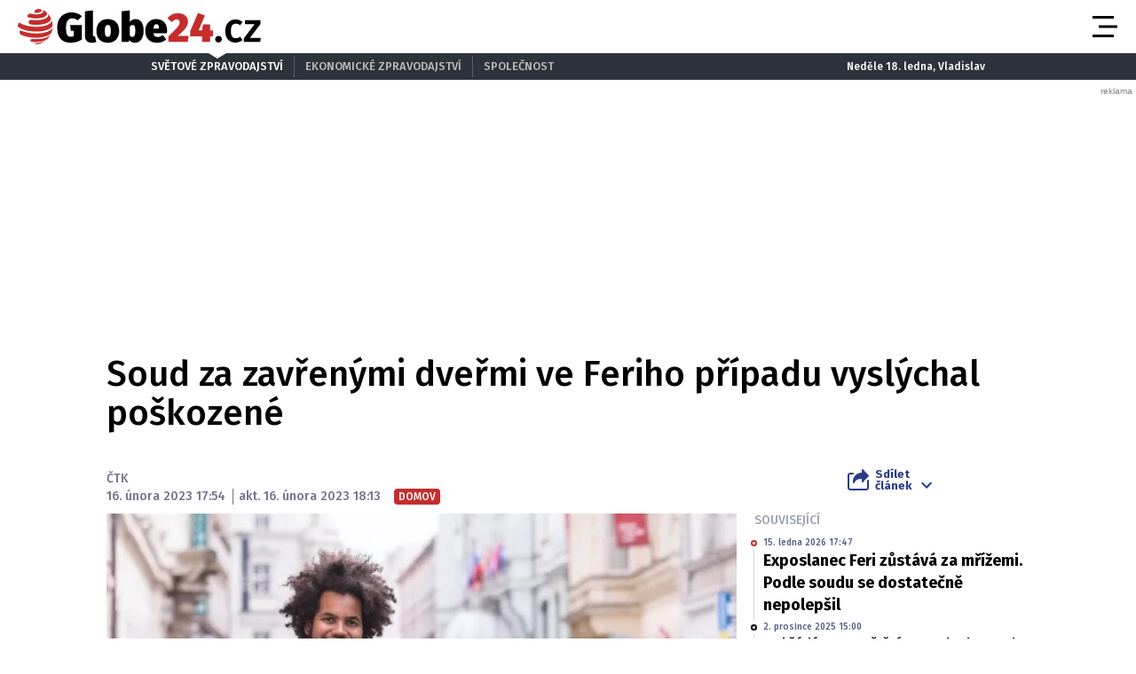

--- FILE ---
content_type: text/html; charset=UTF-8
request_url: https://globe24.cz/domov/soud-za-zavrenymi-dvermi-ve-feriho-pripadu-vyslychal-poskozene.3ac423b5
body_size: 20252
content:
<!DOCTYPE html>
<html lang="cs" class="no-js">
<head>
    <meta charset="utf-8">

    <!-- Google tag (gtag.js) -->
    <script async src="https://www.googletagmanager.com/gtag/js?id=G-JPFQS6B2DD"></script>
    <script>
      window.dataLayer = window.dataLayer || [];

      function gtag() {
        dataLayer.push(arguments);
      }

      gtag('js', new Date());

      gtag('config', 'G-JPFQS6B2DD');
    </script>

            <script async
                src="https://pagead2.googlesyndication.com/pagead/js/adsbygoogle.js?client=ca-pub-6125935015170784"
                crossorigin="anonymous"></script>
    
    
        <script type="application/ld+json">
        {
            "@context": "https://schema.org",
            "@type": "NewsArticle",
        "headline": "Soud za zavřenými dveřmi ve Feriho případu vyslýchal poškozené",
        "image": [
                "https://cd4.incdatagate.cz/images/1eee9b77-19b8-60ea-8aab-49698a70c350/720x405.jpg"
        ],
        "datePublished": "2023-02-16T17:54:00+01:00",
        "dateModified": "2023-02-16T18:13:00+01:00",
        "author": [
                {"name": "ČTK"}
        ],
        "discussionUrl": "https://globe24.cz/domov/soud-za-zavrenymi-dvermi-ve-feriho-pripadu-vyslychal-poskozene.3ac423b5/diskuze"
    }
    </script>

    <!--[if IE]>
    <meta http-equiv="X-UA-Compatible" content="IE=edge"><![endif]-->
    <meta name="description" content="Obvodní soud pro Prahu 3 dnes za zavřenými dveřmi pokračoval v projednávání případu bývalého poslance Dominika Feriho, který čelí obžalobě ze znásilnění. Vyslechl znalce, několik hodin také vyslýchal zbylé dvě poškozené ženy. Feriho se odpoledne na chodbě o přestávce pokusil napadnout muž, který vykřikoval rasistické urážky. Justiční stráž ho předala policii. Hlavní líčení bude pokračovat na konci dubna.">
    <meta name="viewport" content="width=device-width, initial-scale=1.0, shrink-to-fit=no">

    <meta name="twitter:card" content="summary_large_image"/>
    <meta name="twitter:title" content="Soud za zavřenými dveřmi ve Feriho případu vyslýchal poškozené | Globe24.cz">
    <meta name="twitter:description" content="Obvodní soud pro Prahu 3 dnes za zavřenými dveřmi pokračoval v projednávání případu bývalého poslance Dominika Feriho, který čelí obžalobě ze znásilnění. Vyslechl znalce, několik hodin také vyslýchal zbylé dvě poškozené ženy. Feriho se odpoledne na chodbě o přestávce pokusil napadnout muž, který vykřikoval rasistické urážky. Justiční stráž ho předala policii. Hlavní líčení bude pokračovat na konci dubna.">
    <meta name="twitter:image" content="https://cd4.incdatagate.cz/images/1eee9b77-19b8-60ea-8aab-49698a70c350/720x405.jpg">

    <meta property="og:title" content="Soud za zavřenými dveřmi ve Feriho případu vyslýchal poškozené | Globe24.cz">
    <meta property="og:description" content="Obvodní soud pro Prahu 3 dnes za zavřenými dveřmi pokračoval v projednávání případu bývalého poslance Dominika Feriho, který čelí obžalobě ze znásilnění. Vyslechl znalce, několik hodin také vyslýchal zbylé dvě poškozené ženy. Feriho se odpoledne na chodbě o přestávce pokusil napadnout muž, který vykřikoval rasistické urážky. Justiční stráž ho předala policii. Hlavní líčení bude pokračovat na konci dubna.">
    <meta property="og:image" content="https://cd4.incdatagate.cz/images/1eee9b77-19b8-60ea-8aab-49698a70c350/720x405.jpg">
    <meta property="og:site_name" content="Globe24.cz">
    <meta property="og:url" content="http://www.globe24.cz/">

    <title>Soud za zavřenými dveřmi ve Feriho případu vyslýchal poškozené | Globe24.cz</title>

    <script type="application/ld+json">
        {
            "@context": "https://schema.org",
            "@type": "WebSite",
            "name": "Globe24.cz",
            "alternateName": "Globe24.CZ",
            "url": "https://globe24.cz/"
        }
    </script>

    <link rel="preconnect" href="https://fonts.gstatic.com" crossorigin>
    <link rel="preload" as="style"
          href="https://fonts.googleapis.com/css2?family=Fira+Sans:ital,wght@0,500;0,700;1,500;1,700&family=Source+Serif+Pro:ital,wght@0,400;0,600;1,400;1,600&display=swap">
    <link rel="stylesheet" media="print" onload="this.onload=null;this.removeAttribute('media');"
          href="https://fonts.googleapis.com/css2?family=Fira+Sans:ital,wght@0,500;0,700;1,500;1,700&family=Source+Serif+Pro:ital,wght@0,400;0,600;1,400;1,600&display=swap">
    <noscript>
        <link rel="stylesheet"
              href="https://fonts.googleapis.com/css2?family=Fira+Sans:ital,wght@0,500;0,700;1,500;1,700&family=Source+Serif+Pro:ital,wght@0,400;0,600;1,400;1,600&display=swap">
    </noscript>

        <meta name="szn:permalink"
          content="globe24.cz/domov/soud-za-zavrenymi-dvermi-ve-feriho-pripadu-vyslychal-poskozene.3ac423b5"/>

    
    <link rel="stylesheet" href="/assets/css/style.1763748945689.css" media="screen,handheld">
    <link rel="stylesheet" href="/assets/css/print.1763748945689.css" media="print">


    
            <link rel="preload" as="script" href="/js/app.js?v=1763748945689">
    
            <script type="text/javascript" src="https://d21-a.sdn.cz/d_21/sl/3/loader.js"></script>
    
    <link rel="shortcut icon" href="/assets/img/favicon.ico">

    <script>
      (function () {
        var className = document.documentElement.className;
        className = className.replace('no-js', 'js');

        (function () {
          var mediaHover = window.matchMedia('(hover: none), (pointer: coarse), (pointer: none)');
          mediaHover.addListener(function (media) {
            document.documentElement.classList[media.matches ? 'add' : 'remove']('no-hoverevents');
            document.documentElement.classList[!media.matches ? 'add' : 'remove']('hoverevents');
          });
          className += (mediaHover.matches ? ' no-hoverevents' : ' hoverevents');
        })();


        // var supportsCover = 'CSS' in window && typeof CSS.supports === 'function' && CSS.supports('object-fit: cover');
        // className += (supportsCover ? ' ' : ' no-') + 'objectfit';

        // fix iOS zoom issue: https://docs.google.com/document/d/1KclJmXyuuErcvit-kwCC6K2J7dClRef43oyGVCqWxFE/edit#heading=h.sgbqg5nzhvu9
        var ua = navigator.userAgent.toLowerCase();
        var isIOS = /ipad|iphone|ipod/.test(ua) && !window.MSStream;

        if (isIOS === true) {
          var viewportTag = document.querySelector("meta[name=viewport]");
          viewportTag.setAttribute("content", "width=device-width, initial-scale=1.0, minimum-scale=1.0, maximum-scale=1.0, user-scalable=no");
        }

        document.documentElement.className = className;
      }());
    </script>

    <link rel="apple-touch-icon" sizes="180x180" href="/assets/img/favicon/apple-touch-icon.png">
    <link rel="icon" type="image/png" sizes="32x32" href="/assets/img/favicon/favicon-32x32.png">
    <link rel="icon" type="image/png" sizes="16x16" href="/assets/img/favicon/favicon-16x16.png">
    <link rel="manifest" href="/assets/img/favicon/site.webmanifest">
    <link rel="mask-icon" href="/assets/img/favicon/safari-pinned-tab.svg" color="#5bbad5">
    <link rel="shortcut icon" href="/assets/img/favicon/favicon.ico">
    <meta name="msapplication-TileColor" content="#2d333a">
    <meta name="msapplication-config" content="/assets/img/favicon/browserconfig.xml">
    <meta name="theme-color" content="#ffffff">

    <script src="https://ssp.seznam.cz/static/js/ssp.js"></script>
    <script src="/js/sklik.js?v=1763748945689"></script>
</head>

<body>
<div id="anchor-top"></div>

<p class="accessibility-menu">
	<a title="Přejít k obsahu (Klávesová zkratka: Alt + 2)" accesskey="2" href="#main">Přejít k obsahu</a>
	<span class="hide">|</span>
	<a href="#menu-main">Přejít k hlavnímu menu</a>
</p>

<div class="layout">
    <div class="layout__header">
                    

<header role="banner" class="header header--with-infopanel" data-Header-target="header">
	<div class="header__holder">
		<div class="header__main">
			<div class="row-main row-main--wide">
				<div class="header__wrap">
											<p class="header__logo">
							

<span class="logo">
	
			<a href="/" class="logo__link">		

<span class="icon-svg icon-svg--logo-globe24 logo__icon" aria-hidden="true">
	<svg
		class="icon-svg__svg"
		xmlns:xlink="http://www.w3.org/1999/xlink"
	>
		<use
			xlink:href="/assets/img/bg/icons-svg.svg#icon-logo-globe24"
			width="100%"
			height="100%"
			focusable="false"
		></use>
	</svg>
</span>

					<span class="u-vhide">Globe24.cz</span>
			</a>
	</span>
						</p>
					
											<p class="header__article-headline">
							Soud za zavřenými dveřmi ve Feriho případu vyslýchal poškozené
						</p>
					
											<div class="header__navigation">
							


<nav role="navigation" class="navigation navigation--header" id="menu-main">
	<ul class="navigation__list grid--center">
					
											
				<li class="navigation__item">
					<a href="/domov" class="navigation__link">
						Domov

											</a>

									</li>
								
											
				<li class="navigation__item">
					<a href="/svet" class="navigation__link">
						Svět

											</a>

									</li>
								
											
				<li class="navigation__item">
					<a href="/byznys" class="navigation__link">
						Byznys

											</a>

									</li>
								
											
				<li class="navigation__item">
					<a href="/technika" class="navigation__link">
						Technika

											</a>

									</li>
								
											
				<li class="navigation__item">
					<a href="/kultura" class="navigation__link">
						Kultura

											</a>

									</li>
								
											
				<li class="navigation__item">
					<a href="/revue" class="navigation__link">
						Revue

											</a>

									</li>
								
											
				<li class="navigation__item">
					<a href="/pocasi" class="navigation__link">
						Počasí

											</a>

									</li>
						</ul>
</nav>

						</div>

						
						
						
						<div class="header__menu-toggle">
							





<button
	class="button button--blank button--icon"
	aria-label="Otevřít menu" data-action="Header#openMenu"
	>
	<span class="button__text">
		
					<span class="button__icon">
				

<span class="icon-svg icon-svg--menu" aria-hidden="true">
	<svg
		class="icon-svg__svg"
		xmlns:xlink="http://www.w3.org/1999/xlink"
	>
		<use
			xlink:href="/assets/img/bg/icons-svg.svg#icon-menu"
			width="100%"
			height="100%"
			focusable="false"
		></use>
	</svg>
</span>
			</span>
		
					
		
			</span>
</button>

							





<button
	class="button button--blank button--icon"
	aria-label="Zavřít menu" data-action="Header#closeMenu"
	>
	<span class="button__text">
		
					<span class="button__icon">
				

<span class="icon-svg icon-svg--close" aria-hidden="true">
	<svg
		class="icon-svg__svg"
		xmlns:xlink="http://www.w3.org/1999/xlink"
	>
		<use
			xlink:href="/assets/img/bg/icons-svg.svg#icon-close"
			width="100%"
			height="100%"
			focusable="false"
		></use>
	</svg>
</span>
			</span>
		
					
		
			</span>
</button>
						</div>
					
									</div>
			</div>
		</div>

					<div class="header__panel">
				


<div class="infopanel">
	<div class="row-main">
		<div class="infopanel__holder">
							<div class="infopanel__navigation">
											


<nav role="navigation" class="navigation navigation--infopanel" >
	<ul class="navigation__list grid--center">
					
											
				<li class="navigation__item">
					<a href="#" class="navigation__link" aria-current="page">
						Světové zpravodajství

											</a>

									</li>
								
											
				<li class="navigation__item">
					<a href="https://moneymag.cz" class="navigation__link">
						Ekonomické zpravodajství

											</a>

									</li>
								
											
				<li class="navigation__item navigation__item--with-subitems">
					<a href="#" class="navigation__link">
						Společnost

											</a>

											<div class="navigation__sub-holder">
							<ul class="navigation__sub-list">
																	
									<li class="navigation__sub-item">
										<a href="https://stars24.cz" class="navigation__sub-link">Stars24.cz</a>
									</li>
																	
									<li class="navigation__sub-item">
										<a href="https://extrasimo.cz" class="navigation__sub-link">Extrasimo.cz</a>
									</li>
															</ul>
						</div>
									</li>
						</ul>
</nav>
					
				</div>
			
							<div class="infopanel__weather">
					
					<span></span>

					<span></span>
				</div>
			
							<div class="infopanel__date">
					Neděle 18. ledna, Vladislav				</div>
					</div>
	</div>
</div>
			</div>
		
		<div class="header__menu" data-Header-target="menu">
			
<div class="menu-overlay">
	
			<div class="menu-overlay__megamenu">
			<div class="row-main row-main--wide">
									


	<nav class="megamenu megamenu--header">
		<div class="megamenu__holder">
							
				<div class="megamenu__group">
											<p class="megamenu__group-title">
															<a href="/domov" class="megamenu__group-link">
															Domov
															</a>
													</p>
					
									</div>
							
				<div class="megamenu__group">
											<p class="megamenu__group-title">
															<a href="/svet" class="megamenu__group-link">
															Svět
															</a>
													</p>
					
									</div>
							
				<div class="megamenu__group">
											<p class="megamenu__group-title">
															<a href="/byznys" class="megamenu__group-link">
															Byznys
															</a>
													</p>
					
									</div>
							
				<div class="megamenu__group">
											<p class="megamenu__group-title">
															<a href="/technika" class="megamenu__group-link">
															Technika
															</a>
													</p>
					
									</div>
							
				<div class="megamenu__group">
											<p class="megamenu__group-title">
															<a href="/kultura" class="megamenu__group-link">
															Kultura
															</a>
													</p>
					
									</div>
							
				<div class="megamenu__group">
											<p class="megamenu__group-title">
															<a href="/revue" class="megamenu__group-link">
															Revue
															</a>
													</p>
					
									</div>
							
				<div class="megamenu__group">
											<p class="megamenu__group-title">
															<a href="/pocasi" class="megamenu__group-link">
															Počasí
															</a>
													</p>
					
									</div>
					</div>
	</nav>

				
			</div>
		</div>
	
	
	
			<div class="menu-overlay__footer">
			<div class="row-main row-main--wide">
									



<div class="menu-overlay-footer">
	<div class="menu-overlay-footer__left">
		<div class="menu-overlay-footer__symbol">
			<span class="symbol">
	

<span class="icon-svg icon-svg--symbol-globe24 symbol__icon" aria-hidden="true">
	<svg
		class="icon-svg__svg"
		xmlns:xlink="http://www.w3.org/1999/xlink"
	>
		<use
			xlink:href="/assets/img/bg/icons-svg.svg#icon-symbol-globe24"
			width="100%"
			height="100%"
			focusable="false"
		></use>
	</svg>
</span>
</span>
		</div>

					<div class="menu-overlay-footer__left-content">
									<div class="menu-overlay-footer__navigation">
													


<nav role="navigation" class="navigation navigation--footer" >
	<ul class="navigation__list grid--center">
					
											
				<li class="navigation__item">
					<a href="/info/eticky-kodex" class="navigation__link">
						Etický kodex

											</a>

									</li>
								
											
				<li class="navigation__item">
					<a href="/info/redakce" class="navigation__link">
						Redakce

											</a>

									</li>
								
											
				<li class="navigation__item">
					<a href="/info/kontakt" class="navigation__link">
						Kontakt

											</a>

									</li>
								
											
				<li class="navigation__item">
					<a href="/info/vydavatel" class="navigation__link">
						Vydavatel

											</a>

									</li>
								
											
				<li class="navigation__item">
					<a href="/info/inzerce" class="navigation__link">
						Inzerce

											</a>

									</li>
								
											
				<li class="navigation__item">
					<a href="/info/osobni-udaje-cookies" class="navigation__link">
						Osobní údaje / Cookies

											</a>

									</li>
								
											
				<li class="navigation__item">
					<a href="/info/volna-mista" class="navigation__link">
						Volná místa

											</a>

									</li>
						</ul>
</nav>

						
					</div>
				
									<p class="menu-overlay-footer__content u-mb-0 u-text-center">
						Provozovatelem serveru <strong>Globe24.cz</strong> je vydavatelství <strong>INCORP&nbsp;a.&nbsp;s.</strong>, IČ:&nbsp;<strong>118 23 054</strong>.
					</p>
							</div>
			</div>

			<div class="menu-overlay-footer__right">
										


	<nav class="socials-menu grid--center">
					<p class="socials-menu__title">Sleduj Globe24.cz</p>
		
		<ul class="socials-menu__list">
							
									<li class="socials-menu__item">
						<a href="https://www.facebook.com/globe24.cz" class="socials-menu__link socials-menu__link--facebook" target="_blank" rel="noopener noreferrer">
															<span class="u-vhide">Přejít na Facebook</span>
							
							

<span class="icon-svg icon-svg--facebook socials-menu__icon" aria-hidden="true">
	<svg
		class="icon-svg__svg"
		xmlns:xlink="http://www.w3.org/1999/xlink"
	>
		<use
			xlink:href="/assets/img/bg/icons-svg.svg#icon-facebook"
			width="100%"
			height="100%"
			focusable="false"
		></use>
	</svg>
</span>
						</a>
					</li>
											
									<li class="socials-menu__item">
						<a href="https://twitter.com/Globe24cz" class="socials-menu__link socials-menu__link--twitter" target="_blank" rel="noopener noreferrer">
															<span class="u-vhide">Přejít na X</span>
							
							

<span class="icon-svg icon-svg--twitter socials-menu__icon" aria-hidden="true">
	<svg
		class="icon-svg__svg"
		xmlns:xlink="http://www.w3.org/1999/xlink"
	>
		<use
			xlink:href="/assets/img/bg/icons-svg.svg#icon-twitter"
			width="100%"
			height="100%"
			focusable="false"
		></use>
	</svg>
</span>
						</a>
					</li>
									</ul>
	</nav>
						
		</div>
	</div>
				
			</div>
		</div>
	</div>
		</div>
	</div>
</header>
            </div>

    <div class="layout__branding">
        <div class="branding">
            <div class="branding__bg">
                                                <div id="680671844"
         class="ad-div px-ads px-ads--leaderboard "
         data-is-mobile="false">
        <script src="https://cdn.performax.cz/px2/flexo.js?1" async></script>
      <div id="PX_21490_853602023164169"></div>
      <script>
          window.px2 = window.px2 || { conf: {},queue: [] };
          px2.queue.push(function () {
              px2.render({
                  slot: {
                      id: 21490
                  },
                  elem: "PX_21490_853602023164169"
              })
          });
      </script>
        <script>
            var mobileQuery = window.matchMedia('(max-width: 749px)');
            var isMobileAd = false;

            if ((mobileQuery.matches && isMobileAd === false) || (!mobileQuery.matches && isMobileAd === true)) {
                document.getElementById('680671844').remove();
            }
        </script>
    </div>

            </div>
        </div>
    </div>

    <div class="layout__content">
        
    	<main role="main" id="main" class="main">
		<div class="main__content">
			            


<div class="article-head">
	<h1 class="article-head__title" data-Header-target="articleTitle">Soud za zavřenými dveřmi ve Feriho případu vyslýchal poškozené</h1>

	<div class="grid grid--bottom">
		<div class="grid__cell size--article-main" style="border-width: 0 0 5px 20px;">
							                    

    <div class="article-meta" data-controller="AuthorHighlight">
        
        
        <div class="article-meta__content">
            <p class="article-meta__authors">
                
                                    
                                                                <span>ČTK</span>            </p>

            <p class="article-meta__info">
                                    <span class="article-meta__info-item">
						16. února 2023 17:54
					</span>
                
                                    <span class="article-meta__info-item">
						akt. 16. února 2023 18:13
					</span>
                
                                    <span class="article-meta__info-item article-meta__info-item--tags">
						                            
                                                            


<span class="tag tag--primary" >
	Domov

	</span>
                            
                                                    
					</span>
                            </p>
        </div>
    </div>
                
					</div>

		<div class="grid__cell size--article-side">
			<div class="grid grid--right grid--bottom grid--center@md">
									<div class="grid__cell size--auto">
						                    


<div class="dropdown-share" data-controller="Dropdown">
	<button class="dropdown-share__btn as-link" type="button" data-action="click->Dropdown#toggle">
		

<span class="icon-svg icon-svg--share dropdown-share__btn-icon dropdown-share__btn-icon--before" aria-hidden="true">
	<svg
		class="icon-svg__svg"
		xmlns:xlink="http://www.w3.org/1999/xlink"
	>
		<use
			xlink:href="/assets/img/bg/icons-svg.svg#icon-share"
			width="100%"
			height="100%"
			focusable="false"
		></use>
	</svg>
</span>

		Sdílet<br> článek

		

<span class="icon-svg icon-svg--chevron-down dropdown-share__btn-icon dropdown-share__btn-icon--after" aria-hidden="true">
	<svg
		class="icon-svg__svg"
		xmlns:xlink="http://www.w3.org/1999/xlink"
	>
		<use
			xlink:href="/assets/img/bg/icons-svg.svg#icon-chevron-down"
			width="100%"
			height="100%"
			focusable="false"
		></use>
	</svg>
</span>
	</button>

			<div class="dropdown-share__content">
			<div class="dropdown-share__inner">
				                            






<a
	class="button button--blank button--icon-before dropdown-share__btn dropdown-share__btn--facebook"
	href="https://www.facebook.com/sharer.php?u=https://globe24.cz/domov/soud-za-zavrenymi-dvermi-ve-feriho-pripadu-vyslychal-poskozene.3ac423b5"
	>
	<span class="button__text">
		
					<span class="button__icon">
				

<span class="icon-svg icon-svg--facebook-circle" aria-hidden="true">
	<svg
		class="icon-svg__svg"
		xmlns:xlink="http://www.w3.org/1999/xlink"
	>
		<use
			xlink:href="/assets/img/bg/icons-svg.svg#icon-facebook-circle"
			width="100%"
			height="100%"
			focusable="false"
		></use>
	</svg>
</span>
			</span>
		
					Facebook
		
			</span>
</a>
                            






<a
	class="button button--blank button--icon-before dropdown-share__btn dropdown-share__btn--twitter"
	href="https://twitter.com/share?url=https://globe24.cz/domov/soud-za-zavrenymi-dvermi-ve-feriho-pripadu-vyslychal-poskozene.3ac423b5"
	>
	<span class="button__text">
		
					<span class="button__icon">
				

<span class="icon-svg icon-svg--twitter-circle" aria-hidden="true">
	<svg
		class="icon-svg__svg"
		xmlns:xlink="http://www.w3.org/1999/xlink"
	>
		<use
			xlink:href="/assets/img/bg/icons-svg.svg#icon-twitter-circle"
			width="100%"
			height="100%"
			focusable="false"
		></use>
	</svg>
</span>
			</span>
		
					X
		
			</span>
</a>
                        
			</div>
		</div>
	</div>
                
					</div>
				
							</div>
		</div>
	</div>
</div>

            


<div class="article-body">
	<div class="grid">
		<div class="grid__cell size--article-main">
							<div class="article-body__image">
					                    


<div class="article-image">
	<div class="article-image__holder">
		<div class="article-image__tags">
					</div>

					<a href="/galerie/domov/soud-za-zavrenymi-dvermi-ve-feriho-pripadu-vyslychal-poskozene.3ac423b5" class="article-image__link">
						
												


<span class="image-object image-object--16x9" data-controller="LazyImage">
	<span class="image-object__holder">
		<picture>
							<source srcset="https://cd4.incdatagate.cz/images/1eee9b77-19b8-60ea-8aab-49698a70c350/720x405.webp" type="image/webp">
										<source srcset="https://cd4.incdatagate.cz/images/1eee9b77-19b8-60ea-8aab-49698a70c350/720x405.jpg" type="image/jpeg">
						<img
				src="https://cd4.incdatagate.cz/images/1eee9b77-19b8-60ea-8aab-49698a70c350/720x405.jpg" alt="Dominik Feri (TOP 09)"
							>
		</picture>
	</span>
</span>


									</a>
			</div>

			<div class="article-image__footer">
							<div class="article-image__caption u-mb-0@last-child">
					Dominik Feri (TOP 09)
										<br>
						<span style="font-size: 13px;">
						Foto: 
												Mikuláš Křepelka / INCORP images
						</span>
									</div>
			
							<div class="article-image__share">
					


	<p class="article-share u-mb-0">
		<span class="article-share__list grid--right">
			<span class="article-share__item">
				





<a
	class="button button--blank button--facebook button--icon article-share__btn article-share__btn--facebook"
	href="https://www.facebook.com/sharer.php?u=https://globe24.cz/domov/soud-za-zavrenymi-dvermi-ve-feriho-pripadu-vyslychal-poskozene.3ac423b5" aria-label="Facebook" target="_blank" rel="noopener noreferrer"
	>
	<span class="button__text">
		
					<span class="button__icon">
				

<span class="icon-svg icon-svg--facebook-circle" aria-hidden="true">
	<svg
		class="icon-svg__svg"
		xmlns:xlink="http://www.w3.org/1999/xlink"
	>
		<use
			xlink:href="/assets/img/bg/icons-svg.svg#icon-facebook-circle"
			width="100%"
			height="100%"
			focusable="false"
		></use>
	</svg>
</span>
			</span>
		
					
		
			</span>
</a>
			</span>
			<span class="article-share__item">
				





<a
	class="button button--blank button--twitter button--icon article-share__btn article-share__btn--twitter"
	href="https://twitter.com/share?url=https://globe24.cz/domov/soud-za-zavrenymi-dvermi-ve-feriho-pripadu-vyslychal-poskozene.3ac423b5" aria-label="X" target="_blank" rel="noopener noreferrer"
	>
	<span class="button__text">
		
					<span class="button__icon">
				

<span class="icon-svg icon-svg--twitter-circle" aria-hidden="true">
	<svg
		class="icon-svg__svg"
		xmlns:xlink="http://www.w3.org/1999/xlink"
	>
		<use
			xlink:href="/assets/img/bg/icons-svg.svg#icon-twitter-circle"
			width="100%"
			height="100%"
			focusable="false"
		></use>
	</svg>
</span>
			</span>
		
					
		
			</span>
</a>
			</span>
			<span class="article-share__item">
				





<a
	class="button button--blank button--icon article-share__btn"
	href="javascript:if(window.print)window.print()" aria-label="Tisk"
	>
	<span class="button__text">
		
					<span class="button__icon">
				

<span class="icon-svg icon-svg--print-circle" aria-hidden="true">
	<svg
		class="icon-svg__svg"
		xmlns:xlink="http://www.w3.org/1999/xlink"
	>
		<use
			xlink:href="/assets/img/bg/icons-svg.svg#icon-print-circle"
			width="100%"
			height="100%"
			focusable="false"
		></use>
	</svg>
</span>
			</span>
		
					
		
			</span>
</a>
			</span>
		</span>
	</p>
				</div>
					</div>
	</div>
                
				</div>
			
							<div class="article-body__annotation u-font-bold u-font-secondary u-mb-0@last-child">
					                    <p>Obvodní soud pro Prahu 3 dnes za zavřenými dveřmi pokračoval v projednávání případu bývalého poslance Dominika Feriho, který čelí obžalobě ze znásilnění. Vyslechl znalce, několik hodin také vyslýchal zbylé dvě poškozené ženy. Feriho se odpoledne na chodbě o přestávce pokusil napadnout muž, který vykřikoval rasistické urážky. Justiční stráž ho předala policii. Hlavní líčení bude pokračovat na konci dubna.</p>
                
				</div>
			
							<div class="article-body__content u-font-secondary">
					                                                <div id="712151674"
         class="ad-div  "
         data-is-mobile="true">
                <div style="width: 100%;height: auto!important;text-align: center;"
             onclick="_paq.push(['trackEvent', 'Ads', 'Google Ads click', 'msa1']);">
            <ins class="adsbygoogle"
     style="display:block"
     data-ad-client="ca-pub-6125935015170784"
     data-ad-slot="3772588738"
     data-ad-format="auto"
     data-full-width-responsive="true"></ins>
                            <script>
                  var mobileQuery = window.matchMedia('(max-width: 479px)');
                  var isMobileAd = true;

                  if ((mobileQuery.matches && isMobileAd === false) || (!mobileQuery.matches && isMobileAd === true)) {
                    document.getElementById('712151674').remove();
                  } else {
                    (adsbygoogle = window.adsbygoogle || []).push({});
                  }
                </script>
                    </div>
    </div>

                                                <div id="340947917"
         class="ad-div  "
         data-is-mobile="false">
                <div style="width: 100%;height: auto!important;text-align: center;"
             onclick="_paq.push(['trackEvent', 'Ads', 'Google Ads click', 'dsa2']);">
            <ins class="adsbygoogle"
          style="display:inline-block;width:480px;height:300px"
          data-ad-client="ca-pub-6125935015170784"
          data-ad-slot="5608414580"></ins>
                            <script>
                  var mobileQuery = window.matchMedia('(max-width: 479px)');
                  var isMobileAd = false;

                  if ((mobileQuery.matches && isMobileAd === false) || (!mobileQuery.matches && isMobileAd === true)) {
                    document.getElementById('340947917').remove();
                  } else {
                    (adsbygoogle = window.adsbygoogle || []).push({});
                  }
                </script>
                    </div>
    </div>


                                                                                    
                        <p>"Nevím, co to bylo za pána, justiční stráž na to zareagovala, další komentář k tomu nemám," řekl novinářům Feri po incidentu. Muž na Feriho údajně na chodbě čekal, když vyšel z jednací síně, strčil do něj. Justiční stráž ho následně zneškodnila. Policejní mluvčí Violeta Siřišťová potvrdila, že si policisté muže převzali, je podle ní podezřelý z přestupku. "Nyní bude vyslechnutý na místním oddělení," dodala mluvčí.</p>
<p>Právní zástupkyně poškozených Adéla Hořejší po jednání řekla, že všechny její klientky, včetně těch, jejichž případ policie odložila, jsou velmi statečné. "Je to samozřejmě velmi náročné a musím říct, že opravdu všechny ženy jsou nesmírně statečné. Já je obdivuji, já bych to nevydržela," odpověděla na otázku novinářů, jak několikahodinové výslechy poškozených hodnotí.</p>
<p>Feri už v úterý odmítl, že by se dopustil sexuálního násilí. Ve svém vyjádření pro média jmenoval jednu z žen, jejíž případ policie prověřovala a posléze ho odložila. Hořejší ho za to zkritizovala, jde podle ní o zastrašování.</p>
<p>"Já pokládám za nutné to, aby se jasně ke všem novinářům dostalo, že 'sprcha' a 'noční stolek', což je to, co někteří novináři opakovali jako věčný šlágr, že to není součástí hlavního líčení, že to není něco, co bylo dále řešeno a že to bylo něco, co se konsenzuálně odehrálo," řekl dnes Feri novinářům před jednáním k tomu, proč jméno zveřejnil. Po jednání se již vyjadřovat nechtěl.</p>
<p>Otázku, zda Feri nemohl porušit zákon zveřejněním citlivých údajů z trestního spisu, bude zkoumat jak policie, tak i Úřad pro ochranu osobních údajů (ÚOOÚ). Trestní řád totiž zakazuje dále poskytovat informace od orgánů činných v trestním řízení, které umožňují zjištění totožnosti obviněného, poškozeného, zúčastněné osoby či svědka. "V tuto chvíli zjišťujeme, jestli se věcí vůbec budeme zabývat," sdělil dopoledne ČTK mluvčí pražské policie Jan Daněk.</p>
<p>Mluvčí ÚOOÚ Milan Řepka pak ČTK vpodvečer napsal, že úřad zatím žádný podnět k prověření Feriho počínání neobdržel. "Věcí se ovšem zabývat budeme a oslovíme relevantní orgány činné v trestním řízení se žádostí o poskytnutí informací, v jakém postavení ve vztahu k trestnímu řízení je osoba, jejíž identitu pan Feri sdělil," uvedl. Následně se úřad rozhodne o dalším postupu. V obecné rovině dodal, že za zveřejnění citlivých údajů z trestního řízení může hrozit pokuta až pět milionů korun.</p>
<p>Feri dnes ke zveřejnění jména doplnil, že jednal pod tlakem a emocemi. "Jistě jsem mohl mluvit šťastněji, ale stojím si za tím, že v tomto konkrétním případě, že to, že jsem zveřejnil jméno, tak se nejedná o oběť. Bylo to zcela konsenzuální," prohlásil bývalý poslanec. Zkritizoval také některá média.</p>
<p>Státní zástupkyně Petra Gřivnová v obžalobě popisuje tři skutky. První se podle ní stal v noci na 25. března 2016 ve Feriho bytě v Praze 3. Feri se podle žalobkyně pokoušel tehdy nezletilou dívku líbat a sahat na ni, ačkoli mu dávala najevo, že si s ním intimní kontakt nepřeje. Feri jí údajně poté začal říkat, že je nevyspělá a přemlouval ji k intimnostem. Obžaloba tvrdí, že když chtěla dívka z bytu odejít, nabídl jí Feri nealkoholický nápoj, po jehož požití se dostala do stavu "částečné ztráty vědomí". Feri pak s dívkou podle spisu mimo jiné prováděl orální sex.</p>
<p>Druhý skutek se podle žalobkyně stal v listopadu 2016, opět ve Feriho bytě. S touto ženou měl Feri podle obžaloby pohlavní styk, a to přes její nesouhlas. Třetí incident se stal podle žalobkyně na konci února 2018, kdy si Feri pozval do Poslanecké sněmovny ženu kvůli možné pozici stážistky. Feri ji podle obžaloby v kuchyňce začal osahávat, snažil se ji líbat a ignoroval její nesouhlas. Dívce se podařilo odejít, státní zástupkyně proto skutek kvalifikuje jako pokus o znásilnění.</p>
<p>Feri vinu ve všech popisovaných případech odmítl. K prvnímu případu v úterý řekl, že se s dívkou pouze líbal a když nechtěla pokračovat, nenaléhal na ni. Důrazně odmítl, že by jí podal nápoj s omamnou látkou. Ke druhé ženě řekl, že s ním měla konsenzuální styk. Se třetí dívkou, o které obžaloba mluví, se Feri podle svých slov také líbal s jejím souhlasem.</p>
<p>Feri po zveřejnění výpovědí dívek v médiích rezignoval na poslanecký mandát a oznámil, že nebude kandidovat v podzimních volbách do Sněmovny. Skončil také v TOP 09 a stáhl se z veřejného života.</p>

                        
                                            
                            <div id="ssp-zone-360208-9592" class="ad-item " data-type="in-article" style="margin-bottom: 16px;"></div>
<script>
  var mobileQuery = window.matchMedia('(max-width: 479px)');
  var isMobileAd = true;

  if ((mobileQuery.matches && isMobileAd === false) || (!mobileQuery.matches && isMobileAd === true)) {
          document.getElementById('ssp-zone-360208-9592').remove();
    var currentScript;
    currentScript = document.currentScript || document.scripts[document.scripts.length - 1];
    currentScript.parentNode.removeChild(currentScript);
        } else {
          sssp.getAds([{"zoneId": 360208,"id": "ssp-zone-360208-9592","width": 320,"height": 100, "callback": handleResponse}]);
        }
</script>
                                                <div id="268261929"
         class="ad-div  "
         data-is-mobile="true">
                <div style="width: 100%;height: auto!important;text-align: center;"
             onclick="_paq.push(['trackEvent', 'Ads', 'Google Ads click', 'msa3']);">
            <ins class="adsbygoogle"
          style="display:block"
          data-ad-client="ca-pub-6125935015170784"
          data-ad-slot="1206474452"
          data-ad-format="auto"
          data-full-width-responsive="true"></ins>
                            <script>
                  var mobileQuery = window.matchMedia('(max-width: 479px)');
                  var isMobileAd = true;

                  if ((mobileQuery.matches && isMobileAd === false) || (!mobileQuery.matches && isMobileAd === true)) {
                    document.getElementById('268261929').remove();
                  } else {
                    (adsbygoogle = window.adsbygoogle || []).push({});
                  }
                </script>
                    </div>
    </div>

                            <div id="ssp-zone-361091-9841" class="ad-item " data-type="" style="margin-bottom: 16px;"></div>
<script>
  var mobileQuery = window.matchMedia('(max-width: 479px)');
  var isMobileAd = false;

  if ((mobileQuery.matches && isMobileAd === false) || (!mobileQuery.matches && isMobileAd === true)) {
          document.getElementById('ssp-zone-361091-9841').remove();
    var currentScript;
    currentScript = document.currentScript || document.scripts[document.scripts.length - 1];
    currentScript.parentNode.removeChild(currentScript);
        } else {
          sssp.getAds([{"zoneId": 361091,"id": "ssp-zone-361091-9841","width": 480,"height": 300, "callback": handleResponse}]);
        }
</script>

                    <div class="u-mb-20">
                        

<div class="article-bottom">
	<div class="article-bottom__list grid grid--x-5 u-mb-0">
					<div class="article-bottom__item grid__cell size--auto">
				





<a
	class="button button--primary button--facebook button--icon-before article-bottom__btn"
	href="https://www.facebook.com/sharer.php?u=https://globe24.cz/domov/soud-za-zavrenymi-dvermi-ve-feriho-pripadu-vyslychal-poskozene.3ac423b5" data-controller="Button" data-action="Button#handleClick"
	>
	<span class="button__text">
		
					<span class="button__icon">
				

<span class="icon-svg icon-svg--facebook-circle" aria-hidden="true">
	<svg
		class="icon-svg__svg"
		xmlns:xlink="http://www.w3.org/1999/xlink"
	>
		<use
			xlink:href="/assets/img/bg/icons-svg.svg#icon-facebook-circle"
			width="100%"
			height="100%"
			focusable="false"
		></use>
	</svg>
</span>
			</span>
		
					Sdílejte
		
					<span class="button__ripple-root" data-Button-target="rippleRoot"></span>
			</span>
</a>
			</div>
		
					<div class="article-bottom__item grid__cell size--auto">
				





<a
	class="button button--primary button--twitter button--icon-before article-bottom__btn"
	href="https://twitter.com/share?url=https://globe24.cz/domov/soud-za-zavrenymi-dvermi-ve-feriho-pripadu-vyslychal-poskozene.3ac423b5" data-controller="Button" data-action="Button#handleClick"
	>
	<span class="button__text">
		
					<span class="button__icon">
				

<span class="icon-svg icon-svg--twitter" aria-hidden="true">
	<svg
		class="icon-svg__svg"
		xmlns:xlink="http://www.w3.org/1999/xlink"
	>
		<use
			xlink:href="/assets/img/bg/icons-svg.svg#icon-twitter"
			width="100%"
			height="100%"
			focusable="false"
		></use>
	</svg>
</span>
			</span>
		
					Sdílejte
		
					<span class="button__ripple-root" data-Button-target="rippleRoot"></span>
			</span>
</a>
			</div>
			</div>
			<div class="article-bottom__list grid grid--x-5">
			<div class="article-bottom__item grid__cell size--auto">
				





<a
	class="button button--primary button--icon-before article-bottom__btn"
	href="https://globe24.cz/domov/soud-za-zavrenymi-dvermi-ve-feriho-pripadu-vyslychal-poskozene.3ac423b5/diskuze" data-controller="Button" data-action="Button#handleClick" id="discussionButton"
	>
	<span class="button__text">
		
					<span class="button__icon">
				

<span class="icon-svg icon-svg--chat" aria-hidden="true">
	<svg
		class="icon-svg__svg"
		xmlns:xlink="http://www.w3.org/1999/xlink"
	>
		<use
			xlink:href="/assets/img/bg/icons-svg.svg#icon-chat"
			width="100%"
			height="100%"
			focusable="false"
		></use>
	</svg>
</span>
			</span>
		
					Vstoupit do diskuze
		
					<span class="button__ripple-root" data-Button-target="rippleRoot"></span>
			</span>
</a>
			</div>
		</div>
	</div>
                    </div>

                    

<p class="article-topics u-mb-0">
			<span class="article-topics__name">
			Témata:&nbsp;
		</span>
	
			<span class="article-topics__item">
				<a href="/wiki/dominik-feri" class="article-topics__link article-topics__link--highlighted">Dominik Feri</a>,&nbsp;</span>		<span class="article-topics__item">
				<a href="/wiki/soudy" class="article-topics__link">soudy</a></span></p>
                
				</div>
					</div>

		<div class="grid__cell size--article-side">
							                    


<div class="sticky-column">
			<div class="sticky-column__content">
			                            
                                                        <div id="710721092"
         class="ad-div  "
         data-is-mobile="true">
                <div style="width: 100%;height: auto!important;text-align: center;"
             onclick="_paq.push(['trackEvent', 'Ads', 'Google Ads click', 'msa5']);">
            <ins class="adsbygoogle"
     style="display:block"
     data-ad-format="autorelaxed"
     data-ad-client="ca-pub-6125935015170784"
     data-ad-slot="2212004130"></ins>
                            <script>
                  var mobileQuery = window.matchMedia('(max-width: 479px)');
                  var isMobileAd = true;

                  if ((mobileQuery.matches && isMobileAd === false) || (!mobileQuery.matches && isMobileAd === true)) {
                    document.getElementById('710721092').remove();
                  } else {
                    (adsbygoogle = window.adsbygoogle || []).push({});
                  }
                </script>
                    </div>
    </div>

                                                            



<section class="section-block">
			<div class="section-block__heading">
			                                        


	<h2 class="section-headline h6">
		
					<span class="section-headline__link">
							
			Související
		
			</span>
			</h2>
                                    
		</div>
	
			<div class="section-block__content ">
			                                                        
                                        
                                        
                                        
                                        
                                        
                        


    <div class="timeline timeline--condensed">
        <div class="timeline__list">
                            
                                    
                    <div class="timeline__item u-mb-0@last-child timeline__item--highlighted">
                                                    <p class="timeline__label">15. ledna 2026 17:47</p>
                        
                        

<div class="live-item live-item--highlighted">
	
			<p class="live-item__content">
			
			
			<span class="live-item__headline">
									<a href="/domov/exposlanec-feri-zustava-za-mrizemi-podle-soudu-se-dostatecne-nepolepsil.wjsqn2vp" class="live-item__link">
										Exposlanec Feri zůstává za mřížemi. Podle soudu se dostatečně nepolepšil
									</a>
							</span>
		</p>
	</div>

                    </div>
                
                                            
                                    
                    <div class="timeline__item u-mb-0@last-child">
                                                    <p class="timeline__label">2. prosince 2025 15:00</p>
                        
                        

<div class="live-item live-item--sm">
	
			<p class="live-item__content">
			
			
			<span class="live-item__headline">
									<a href="/domov/feri-zada-o-propusteni-na-svobodu-soud-rozhodne-v-pristim-roce.o2tviurg" class="live-item__link">
										Feri žádá o propuštění na svobodu. Soud rozhodne v příštím roce
									</a>
							</span>
		</p>
	</div>

                    </div>
                
                                            
                                    
                    <div class="timeline__item u-mb-0@last-child">
                                                    <p class="timeline__label">29. května 2025 15:03</p>
                        
                        

<div class="live-item live-item--sm">
	
			<p class="live-item__content">
			
			
			<span class="live-item__headline">
									<a href="/celebrity/pavel-novotny-se-vezeni-neboji-poslednim-vyjadrenim-pobavil-cesko.n621btpe" class="live-item__link">
										Pavel Novotný se vězení nebojí. Posledním vyjádřením pobavil Česko
									</a>
							</span>
		</p>
	</div>

                    </div>
                
                                            
                                    
                    <div class="timeline__item u-mb-0@last-child">
                                                    <p class="timeline__label">14. listopadu 2024 10:41</p>
                        
                        

<div class="live-item live-item--sm">
	
			<p class="live-item__content">
			
			
			<span class="live-item__headline">
									<a href="/dominik-feri-je-zpet-v-teplicke-veznici-ke-zraneni-prisel-jinak-nez-se-myslelo.rfmzd6xp" class="live-item__link">
										Dominik Feri je zpět v teplické věznici. Ke zranění přišel jinak, než se myslelo
									</a>
							</span>
		</p>
	</div>

                    </div>
                
                                            
                                    
                    <div class="timeline__item u-mb-0@last-child">
                                                    <p class="timeline__label">11. listopadu 2024 9:19</p>
                        
                        

<div class="live-item live-item--sm">
	
			<p class="live-item__content">
			
			
			<span class="live-item__headline">
									<a href="/domov/dominik-feri-a-obavy-z-viru-hiv-urychlene-ho-z-vezeni-vezli-do-nemocnice.8yz0ps1u" class="live-item__link">
										Dominik Feri a obavy z viru HIV. Urychleně ho z vězení vezli do nemocnice
									</a>
							</span>
		</p>
	</div>

                    </div>
                
                                            
                                    
                    <div class="timeline__item u-mb-0@last-child">
                                                    <p class="timeline__label">19. června 2024 18:19</p>
                        
                        

<div class="live-item live-item--sm">
	
			<p class="live-item__content">
			
			
			<span class="live-item__headline">
									<a href="/domov/exposlanec-feri-podal-dovolani-k-nejvyssimu-soudu.xdjwon8f" class="live-item__link">
										Exposlanec Feri podal dovolání k Nejvyššímu soudu
									</a>
							</span>
		</p>
	</div>

                    </div>
                
                                    </div>

            </div>
                                    
		</div>
	
	</section>
                                                    
		</div>
	
			<div class="sticky-column__content sticky-column__content--sticky">
			<div class="sticky-column__holder">
				                                                        <div id="162614291"
         class="ad-div  "
         data-is-mobile="false">
                <div style="width: 100%;height: auto!important;text-align: center;"
             onclick="_paq.push(['trackEvent', 'Ads', 'Google Ads click', 'dsa3']);">
            <ins class="adsbygoogle"
          style="display:inline-block;width:300px;height:600px"
          data-ad-client="ca-pub-6125935015170784"
          data-ad-slot="3337474462"></ins>
                            <script>
                  var mobileQuery = window.matchMedia('(max-width: 479px)');
                  var isMobileAd = false;

                  if ((mobileQuery.matches && isMobileAd === false) || (!mobileQuery.matches && isMobileAd === true)) {
                    document.getElementById('162614291').remove();
                  } else {
                    (adsbygoogle = window.adsbygoogle || []).push({});
                  }
                </script>
                    </div>
    </div>

                            
                        
			</div>
		</div>
	
			<div class="sticky-column__content sticky-column__content--sticky">
			<div class="sticky-column__holder">
				                                                        <div id="679008971"
         class="ad-div  "
         data-is-mobile="false">
                <div style="width: 100%;height: auto!important;text-align: center;"
             onclick="_paq.push(['trackEvent', 'Ads', 'Google Ads click', 'dsa4']);">
            <ins class="adsbygoogle"
          style="display:inline-block;width:300px;height:600px"
          data-ad-client="ca-pub-6125935015170784"
          data-ad-slot="8397395305"></ins>
                            <script>
                  var mobileQuery = window.matchMedia('(max-width: 479px)');
                  var isMobileAd = false;

                  if ((mobileQuery.matches && isMobileAd === false) || (!mobileQuery.matches && isMobileAd === true)) {
                    document.getElementById('679008971').remove();
                  } else {
                    (adsbygoogle = window.adsbygoogle || []).push({});
                  }
                </script>
                    </div>
    </div>

                        
			</div>
		</div>
	
	</div>
                
					</div>
	</div>
</div>

            <div class="grid">
                <div class="grid__cell size--article-main">
                                                <div id="791973662"
         class="ad-div "
         data-is-mobile="false">
        <div class="OUTBRAIN" data-widget-id="CR_SFD_MAIN_1"></div>
<script type="text/javascript" async="async" src="//widgets.outbrain.com/outbrain.js"></script>
                <script>
            var mobileQuery = window.matchMedia('(max-width: 749px)');
            var isMobileAd = false;

            if ((mobileQuery.matches && isMobileAd === false) || (!mobileQuery.matches && isMobileAd === true)) {
                document.getElementById('791973662').remove();
            }
        </script>
            </div>


                    



<section class="section-block section-block--timeline">
			<div class="section-block__heading">
			        


	<h2 class="section-headline h6">
		
					<span class="section-headline__link">
							
			Aktuálně se děje
		
			</span>
			</h2>
    
		</div>
	
			<div class="section-block__content ">
			                                                                                                                                                                                                                                                                                                                                                                                                                                                                                                                                                                                                                                                                                                                                                                                                                                                                                                                                                                                                                                                                                                                                                                                                                                                                                                                                                                                                                                                                                                                                                                                                                                                                                        

    <div class="timeline">
        <div class="timeline__list">
                            
                                    
                    <div class="timeline__item u-mb-0@last-child timeline__item--highlighted">
                                                    <p class="timeline__label">18:19</p>
                        
                            






	<article class="article-card">
		<div class="article-card__holder">
			<div class="article-card__image">
				
												


<span class="image-object image-object--16x9" data-controller="LazyImage">
	<span class="image-object__holder">
		<picture>
							<source srcset="https://cd4.incdatagate.cz/images/1eee9ba2-844f-6914-b7b3-49698a70c350/720x405.webp" type="image/webp">
										<source srcset="https://cd4.incdatagate.cz/images/1eee9ba2-844f-6914-b7b3-49698a70c350/720x405.jpg" type="image/jpeg">
						<img
				src="https://cd4.incdatagate.cz/images/1eee9ba2-844f-6914-b7b3-49698a70c350/720x405.jpg" alt="Agáta Prachařová s Jakubem"
				loading="lazy"			>
		</picture>
	</span>
</span>


				
							</div>

			<div class="article-card__content">
				
																				<p class="article-card__tags">
															<span class="article-card__tag">
									


<span class="tag tag--gray" >
	Celebrity

	</span>
								</span>
							
															
																					</p>
									
				
				<h3 class="article-card__headline h4">
					<a href="/celebrity/agata-hanychova-si-podala-rodinu-pracharovych-prozradilo-co-se-delo-na-svatbe-s-jakubem.z5k279bc" class="article-card__link">
						Agáta Hanychová si podala rodinu Prachařových. Prozradilo, co se dělo na svatbě s Jakubem
					</a>
				</h3>

				
							</div>
		</div>
	</article>

                    </div>
                
                                                                                
                                    
                    <div class="timeline__item u-mb-0@last-child">
                                                    <p class="timeline__label">17:08</p>
                        
                            






	<article class="article-card">
		<div class="article-card__holder">
			<div class="article-card__image">
				
												


<span class="image-object image-object--16x9" data-controller="LazyImage">
	<span class="image-object__holder">
		<picture>
							<source srcset="https://cd4.incdatagate.cz/images/1f0df3af-7ac1-6dfa-bc97-21ed0c753821/720x405.webp" type="image/webp">
										<source srcset="https://cd4.incdatagate.cz/images/1f0df3af-7ac1-6dfa-bc97-21ed0c753821/720x405.jpg" type="image/jpeg">
						<img
				src="https://cd4.incdatagate.cz/images/1f0df3af-7ac1-6dfa-bc97-21ed0c753821/720x405.jpg" alt="Filip Turek dorazil za prezidentem Petrem Pavlem. (22.12.2025)"
				loading="lazy"			>
		</picture>
	</span>
</span>


				
							</div>

			<div class="article-card__content">
				
																				<p class="article-card__tags">
															<span class="article-card__tag">
									


<span class="tag tag--gray" >
	Domov

	</span>
								</span>
							
															
																					</p>
									
				
				<h3 class="article-card__headline h4">
					<a href="/domov/humor-ktery-lide-s-nizsi-kognitivni-schopnosti-nepochopili-turek-kope-kolem-sebe-trefuje-se-i-do-pavla.gucobi7z" class="article-card__link">
						Humor, který lidé s nižší kognitivní schopností nepochopili... Turek kope kolem sebe, trefuje se i do Pavla
					</a>
				</h3>

				
							</div>
		</div>
	</article>

                    </div>
                
                                                                                
                                    
                    <div class="timeline__item u-mb-0@last-child">
                                                    <p class="timeline__label">15:57</p>
                        
                            






	<article class="article-card">
		<div class="article-card__holder">
			<div class="article-card__image">
				
												


<span class="image-object image-object--16x9" data-controller="LazyImage">
	<span class="image-object__holder">
		<picture>
							<source srcset="https://cd4.incdatagate.cz/images/1efb6492-f58e-6966-a06a-e33d2174a604/720x405.webp" type="image/webp">
										<source srcset="https://cd4.incdatagate.cz/images/1efb6492-f58e-6966-a06a-e33d2174a604/720x405.jpg" type="image/jpeg">
						<img
				src="https://cd4.incdatagate.cz/images/1efb6492-f58e-6966-a06a-e33d2174a604/720x405.jpg" alt="Jan Tuna"
				loading="lazy"			>
		</picture>
	</span>
</span>


				
							</div>

			<div class="article-card__content">
				
																				<p class="article-card__tags">
															<span class="article-card__tag">
									


<span class="tag tag--gray" >
	Celebrity

	</span>
								</span>
							
															
																					</p>
									
				
				<h3 class="article-card__headline h4">
					<a href="/celebrity/jan-tuna-uz-je-minulost-ted-nela-boudova-promluvila-o-toxickem-vztahu.yx18zlkj" class="article-card__link">
						Jan Tuna už je minulost. Teď Nela Boudová promluvila o toxickém vztahu
					</a>
				</h3>

				
							</div>
		</div>
	</article>

                    </div>
                
                                                            
                                                    <div id="672255023"
         class="ad-div "
         data-is-mobile="true">
        <div class="OUTBRAIN" data-widget-id="CR_SFD_MAIN_1"></div>
<script type="text/javascript" async="async" src="//widgets.outbrain.com/outbrain.js"></script>
                <script>
            var mobileQuery = window.matchMedia('(max-width: 749px)');
            var isMobileAd = true;

            if ((mobileQuery.matches && isMobileAd === false) || (!mobileQuery.matches && isMobileAd === true)) {
                document.getElementById('672255023').remove();
            }
        </script>
            </div>

                                                                
                                    
                    <div class="timeline__item u-mb-0@last-child">
                                                    <p class="timeline__label">14:51</p>
                        
                            






	<article class="article-card">
		<div class="article-card__holder">
			<div class="article-card__image">
				
												


<span class="image-object image-object--16x9" data-controller="LazyImage">
	<span class="image-object__holder">
		<picture>
							<source srcset="https://cd4.incdatagate.cz/images/1ef960e7-e698-63cc-8fa3-17a974dbacdf/720x405.webp" type="image/webp">
										<source srcset="https://cd4.incdatagate.cz/images/1ef960e7-e698-63cc-8fa3-17a974dbacdf/720x405.jpg" type="image/jpeg">
						<img
				src="https://cd4.incdatagate.cz/images/1ef960e7-e698-63cc-8fa3-17a974dbacdf/720x405.jpg" alt="Dagmar Havlová"
				loading="lazy"			>
		</picture>
	</span>
</span>


				
							</div>

			<div class="article-card__content">
				
																				<p class="article-card__tags">
															<span class="article-card__tag">
									


<span class="tag tag--gray" >
	Celebrity

	</span>
								</span>
							
															
																					</p>
									
				
				<h3 class="article-card__headline h4">
					<a href="/celebrity/dagmar-havlova-verejne-prozradila-jak-to-ma-s-muzi-priznala-strach.x753jtoi" class="article-card__link">
						Dagmar Havlová veřejně prozradila, jak to má s muži. Přiznala strach
					</a>
				</h3>

				
							</div>
		</div>
	</article>

                    </div>
                
                                                                                
                                    
                    <div class="timeline__item u-mb-0@last-child">
                                                    <p class="timeline__label">13:39</p>
                        
                            






	<article class="article-card">
		<div class="article-card__holder">
			<div class="article-card__image">
				
												


<span class="image-object image-object--16x9" data-controller="LazyImage">
	<span class="image-object__holder">
		<picture>
							<source srcset="https://cd4.incdatagate.cz/images/1f0f461b-a796-655a-9f00-45b9e71b8614/720x405.webp" type="image/webp">
										<source srcset="https://cd4.incdatagate.cz/images/1f0f461b-a796-655a-9f00-45b9e71b8614/720x405.jpg" type="image/jpeg">
						<img
				src="https://cd4.incdatagate.cz/images/1f0f461b-a796-655a-9f00-45b9e71b8614/720x405.jpg" alt="Bára Tlučhořová "
				loading="lazy"			>
		</picture>
	</span>
</span>


				
							</div>

			<div class="article-card__content">
				
																				<p class="article-card__tags">
															<span class="article-card__tag">
									


<span class="tag tag--gray" >
	Celebrity

	</span>
								</span>
							
															
																					</p>
									
				
				<h3 class="article-card__headline h4">
					<a href="/celebrity/oslepla-na-obe-oci-sama-se-uz-ani-neposadi-stav-oblibene-moderatorky-bary-tluchorove-se-horsi.vgadq27h" class="article-card__link">
						Oslepla na obě oči, sama se už ani neposadí. Stav oblíbené moderátorky Báry Tlučhořové se horší
					</a>
				</h3>

				
							</div>
		</div>
	</article>

                    </div>
                
                                                                                
                                    
                    <div class="timeline__item u-mb-0@last-child">
                                                    <p class="timeline__label">12:28</p>
                        
                            






	<article class="article-card">
		<div class="article-card__holder">
			<div class="article-card__image">
				
												


<span class="image-object image-object--16x9" data-controller="LazyImage">
	<span class="image-object__holder">
		<picture>
							<source srcset="https://cd4.incdatagate.cz/images/1efc28fb-1b79-6464-864d-dfd4f53fde11/720x405.webp" type="image/webp">
										<source srcset="https://cd4.incdatagate.cz/images/1efc28fb-1b79-6464-864d-dfd4f53fde11/720x405.jpg" type="image/jpeg">
						<img
				src="https://cd4.incdatagate.cz/images/1efc28fb-1b79-6464-864d-dfd4f53fde11/720x405.jpg" alt="Eva Adamczyková"
				loading="lazy"			>
		</picture>
	</span>
</span>


				
							</div>

			<div class="article-card__content">
				
																				<p class="article-card__tags">
															<span class="article-card__tag">
									


<span class="tag tag--gray" >
	Celebrity

	</span>
								</span>
							
															
																					</p>
									
				
				<h3 class="article-card__headline h4">
					<a href="/celebrity/adamczykova-v-cine-neuspela-pokusi-se-to-otocit-na-olympijskych-hrach.y81qo5lz" class="article-card__link">
						Adamczyková v Číně neuspěla. Pokusí se to otočit na olympijských hrách
					</a>
				</h3>

				
							</div>
		</div>
	</article>

                    </div>
                
                                                                                
                                    
                    <div class="timeline__item u-mb-0@last-child">
                                                    <p class="timeline__label">11:17</p>
                        
                            






	<article class="article-card">
		<div class="article-card__holder">
			<div class="article-card__image">
				
												


<span class="image-object image-object--16x9" data-controller="LazyImage">
	<span class="image-object__holder">
		<picture>
							<source srcset="https://cd4.incdatagate.cz/images/1f0df3af-7d02-66be-b427-21ed0c753821/720x405.webp" type="image/webp">
										<source srcset="https://cd4.incdatagate.cz/images/1f0df3af-7d02-66be-b427-21ed0c753821/720x405.jpg" type="image/jpeg">
						<img
				src="https://cd4.incdatagate.cz/images/1f0df3af-7d02-66be-b427-21ed0c753821/720x405.jpg" alt="Filip Turek dorazil za prezidentem Petrem Pavlem. (22.12.2025)"
				loading="lazy"			>
		</picture>
	</span>
</span>


				
							</div>

			<div class="article-card__content">
				
																				<p class="article-card__tags">
															<span class="article-card__tag">
									


<span class="tag tag--gray" >
	Celebrity

	</span>
								</span>
							
															
																					</p>
									
				
				<h3 class="article-card__headline h4">
					<a href="/celebrity/dalsi-turkuv-skandal-povecerel-s-muradovem-tvrdi-ze-o-jeho-vyhosteni-nevedel.f5prjhtx" class="article-card__link">
						Další Turkův skandál? Povečeřel s Muradovem, tvrdí, že o jeho vyhoštění nevěděl
					</a>
				</h3>

				
							</div>
		</div>
	</article>

                    </div>
                
                                                                                
                                    
                    <div class="timeline__item u-mb-0@last-child">
                                                    <p class="timeline__label">10:03</p>
                        
                            






	<article class="article-card">
		<div class="article-card__holder">
			<div class="article-card__image">
				
												


<span class="image-object image-object--16x9" data-controller="LazyImage">
	<span class="image-object__holder">
		<picture>
							<source srcset="https://cd4.incdatagate.cz/images/1ef70040-1032-6fe4-85f2-c5e3067e66e3/720x405.webp" type="image/webp">
										<source srcset="https://cd4.incdatagate.cz/images/1ef70040-1032-6fe4-85f2-c5e3067e66e3/720x405.jpg" type="image/jpeg">
						<img
				src="https://cd4.incdatagate.cz/images/1ef70040-1032-6fe4-85f2-c5e3067e66e3/720x405.jpg" alt="Patricie Pagáčová"
				loading="lazy"			>
		</picture>
	</span>
</span>


				
							</div>

			<div class="article-card__content">
				
																				<p class="article-card__tags">
															<span class="article-card__tag">
									


<span class="tag tag--gray" >
	Celebrity

	</span>
								</span>
							
															
																					</p>
									
				
				<h3 class="article-card__headline h4">
					<a href="/celebrity/po-rozchodu-si-nasla-zadaneho-kolegu-patricie-pagacova-se-nestaci-divit.udchrzgn" class="article-card__link">
						Po rozchodu si našla zadaného kolegu? Patricie Pagáčová se nestačí divit
					</a>
				</h3>

				
							</div>
		</div>
	</article>

                    </div>
                
                                                                                
                                    
                    <div class="timeline__item u-mb-0@last-child">
                                                    <p class="timeline__label">8:59</p>
                        
                            






	<article class="article-card">
		<div class="article-card__holder">
			<div class="article-card__image">
				
												


<span class="image-object image-object--16x9" data-controller="LazyImage">
	<span class="image-object__holder">
		<picture>
							<source srcset="https://cd4.incdatagate.cz/images/1efde612-f737-6782-b267-ed9c8eb7d26c/720x405.webp" type="image/webp">
										<source srcset="https://cd4.incdatagate.cz/images/1efde612-f737-6782-b267-ed9c8eb7d26c/720x405.jpg" type="image/jpeg">
						<img
				src="https://cd4.incdatagate.cz/images/1efde612-f737-6782-b267-ed9c8eb7d26c/720x405.jpg" alt="Vendula Pizingerová"
				loading="lazy"			>
		</picture>
	</span>
</span>


				
							</div>

			<div class="article-card__content">
				
																				<p class="article-card__tags">
															<span class="article-card__tag">
									


<span class="tag tag--gray" >
	Celebrity

	</span>
								</span>
							
															
																					</p>
									
				
				<h3 class="article-card__headline h4">
					<a href="/celebrity/to-necekala-vendula-pizingerova-promluvila-o-zasadni-zmene.b1omtirc" class="article-card__link">
						To nečekala. Vendula Pizingerová promluvila o zásadní změně
					</a>
				</h3>

				
							</div>
		</div>
	</article>

                    </div>
                
                                                                                
                                    
                    <div class="timeline__item u-mb-0@last-child">
                                                    <p class="timeline__label">5:00</p>
                        
                            






	<article class="article-card">
		<div class="article-card__holder">
			<div class="article-card__image">
				
												


<span class="image-object image-object--16x9" data-controller="LazyImage">
	<span class="image-object__holder">
		<picture>
							<source srcset="https://cd4.incdatagate.cz/images/1efeed87-1816-6de6-b0fc-1b560f2da986/720x405.webp" type="image/webp">
										<source srcset="https://cd4.incdatagate.cz/images/1efeed87-1816-6de6-b0fc-1b560f2da986/720x405.jpg" type="image/jpeg">
						<img
				src="https://cd4.incdatagate.cz/images/1efeed87-1816-6de6-b0fc-1b560f2da986/720x405.jpg" alt="Mrazivé ráno v Praze"
				loading="lazy"			>
		</picture>
	</span>
</span>


				
							</div>

			<div class="article-card__content">
				
																				<p class="article-card__tags">
															<span class="article-card__tag">
									


<span class="tag tag--gray" >
	Počasí

	</span>
								</span>
							
															
																					</p>
									
				
				<h3 class="article-card__headline h4">
					<a href="/pocasi/pocasi-pristi-tyden-do-ceska-se-vrati-silne-mrazy.bodgh5n4" class="article-card__link">
						Počasí příští týden: Do Česka se vrátí silné mrazy
					</a>
				</h3>

				
							</div>
		</div>
	</article>

                    </div>
                
                                                                                
                                    
                    <div class="timeline__item u-mb-0@last-child">
                                                    <p class="timeline__label">17. ledna 2026 21:36</p>
                        
                            






	<article class="article-card">
		<div class="article-card__holder">
			<div class="article-card__image">
				
												


<span class="image-object image-object--16x9" data-controller="LazyImage">
	<span class="image-object__holder">
		<picture>
							<source srcset="https://cd4.incdatagate.cz/images/1eee9c28-5e7b-6e0a-89f3-49698a70c350/720x405.webp" type="image/webp">
										<source srcset="https://cd4.incdatagate.cz/images/1eee9c28-5e7b-6e0a-89f3-49698a70c350/720x405.jpg" type="image/jpeg">
						<img
				src="https://cd4.incdatagate.cz/images/1eee9c28-5e7b-6e0a-89f3-49698a70c350/720x405.jpg" alt="Laviny"
				loading="lazy"			>
		</picture>
	</span>
</span>


				
							</div>

			<div class="article-card__content">
				
																				<p class="article-card__tags">
															<span class="article-card__tag">
									


<span class="tag tag--gray" >
	Svět

	</span>
								</span>
							
															
																					</p>
									
				
				<h3 class="article-card__headline h4">
					<a href="/svet/laviny-v-rakousku-5-mrtvych-dalsi-lide-skoncili-v-nemocnici.bs82qkip" class="article-card__link">
						Laviny v Rakousku: 5 mrtvých, další lidé skončili v nemocnici
					</a>
				</h3>

				
							</div>
		</div>
	</article>

                    </div>
                
                                                                                
                                    
                    <div class="timeline__item u-mb-0@last-child">
                                                    <p class="timeline__label">17. ledna 2026 20:33</p>
                        
                            






	<article class="article-card">
		<div class="article-card__holder">
			<div class="article-card__image">
				
												


<span class="image-object image-object--16x9" data-controller="LazyImage">
	<span class="image-object__holder">
		<picture>
							<source srcset="https://cd4.incdatagate.cz/images/1eeeaf53-f532-6888-85a5-6fd48347b67d/720x405.webp" type="image/webp">
										<source srcset="https://cd4.incdatagate.cz/images/1eeeaf53-f532-6888-85a5-6fd48347b67d/720x405.jpg" type="image/jpeg">
						<img
				src="https://cd4.incdatagate.cz/images/1eeeaf53-f532-6888-85a5-6fd48347b67d/720x405.jpg" alt="Heidi Janků"
				loading="lazy"			>
		</picture>
	</span>
</span>


				
							</div>

			<div class="article-card__content">
				
																				<p class="article-card__tags">
															<span class="article-card__tag">
									


<span class="tag tag--gray" >
	Celebrity

	</span>
								</span>
							
															
																					</p>
									
				
				<h3 class="article-card__headline h4">
					<a href="/celebrity/heidi-janku-otevrene-promluvila-o-vazne-a-nevylecitelne-nemoci.g6htr4jo" class="article-card__link">
						Heidi Janků otevřeně promluvila o vážné a nevyléčitelné nemoci
					</a>
				</h3>

				
							</div>
		</div>
	</article>

                    </div>
                
                                                                                
                                    
                    <div class="timeline__item u-mb-0@last-child">
                                                    <p class="timeline__label">17. ledna 2026 19:14</p>
                        
                            






	<article class="article-card">
		<div class="article-card__holder">
			<div class="article-card__image">
				
												


<span class="image-object image-object--16x9" data-controller="LazyImage">
	<span class="image-object__holder">
		<picture>
							<source srcset="https://cd4.incdatagate.cz/images/1f0f3cdf-3255-67cc-8096-5f702b82e2e8/720x405.webp" type="image/webp">
										<source srcset="https://cd4.incdatagate.cz/images/1f0f3cdf-3255-67cc-8096-5f702b82e2e8/720x405.jpg" type="image/jpeg">
						<img
				src="https://cd4.incdatagate.cz/images/1f0f3cdf-3255-67cc-8096-5f702b82e2e8/720x405.jpg" alt="Kianna Underwood"
				loading="lazy"			>
		</picture>
	</span>
</span>


				
							</div>

			<div class="article-card__content">
				
																				<p class="article-card__tags">
															<span class="article-card__tag">
									


<span class="tag tag--gray" >
	Celebrity

	</span>
								</span>
							
															
																					</p>
									
				
				<h3 class="article-card__headline h4">
					<a href="/celebrity/detska-hvezda-kianna-underwood-zemrela-srazilo-ji-auto-z-mista-nehody-ujelo.neq379sr" class="article-card__link">
						Dětská hvězda Kianna Underwood zemřela. Srazilo jí několik aut, všechna z místa nehody ujela
					</a>
				</h3>

				
							</div>
		</div>
	</article>

                    </div>
                
                                                                                
                                    
                    <div class="timeline__item u-mb-0@last-child">
                                                    <p class="timeline__label">17. ledna 2026 18:14</p>
                        
                            






	<article class="article-card">
		<div class="article-card__holder">
			<div class="article-card__image">
				
												


<span class="image-object image-object--16x9" data-controller="LazyImage">
	<span class="image-object__holder">
		<picture>
							<source srcset="https://cd4.incdatagate.cz/images/1f0f3b9e-7db3-67ce-a1a2-1f66b456ba59/720x405.webp" type="image/webp">
										<source srcset="https://cd4.incdatagate.cz/images/1f0f3b9e-7db3-67ce-a1a2-1f66b456ba59/720x405.jpg" type="image/jpeg">
						<img
				src="https://cd4.incdatagate.cz/images/1f0f3b9e-7db3-67ce-a1a2-1f66b456ba59/720x405.jpg" alt="ODS si volí nové vedení. (17.1.2026)"
				loading="lazy"			>
		</picture>
	</span>
</span>


				
							</div>

			<div class="article-card__content">
				
																				<p class="article-card__tags">
															<span class="article-card__tag">
									


<span class="tag tag--gray" >
	Domov

	</span>
								</span>
							
															
																	<span class="article-card__icon article-card__icon--gallery">
										

<span class="icon-svg icon-svg--gallery" aria-hidden="true">
	<svg
		class="icon-svg__svg"
		xmlns:xlink="http://www.w3.org/1999/xlink"
	>
		<use
			xlink:href="/assets/img/bg/icons-svg.svg#icon-gallery"
			width="100%"
			height="100%"
			focusable="false"
		></use>
	</svg>
</span>
									</span>
																					</p>
									
				
				<h3 class="article-card__headline h4">
					<a href="/domov/cervicek-na-sjezdu-ods-odstoupil-z-boje-o-post-prvniho-mistopredsedy.h62dlm83" class="article-card__link">
						OBRAZEM: Červíček na sjezdu ODS odstoupil z boje, post prvního místopředsedy připadl Portlíkovi
					</a>
				</h3>

				
							</div>
		</div>
	</article>

                    </div>
                
                                                                                
                                    
                    <div class="timeline__item u-mb-0@last-child">
                                                    <p class="timeline__label">17. ledna 2026 17:53</p>
                        
                            






	<article class="article-card">
		<div class="article-card__holder">
			<div class="article-card__image">
				
												


<span class="image-object image-object--16x9" data-controller="LazyImage">
	<span class="image-object__holder">
		<picture>
							<source srcset="https://cd4.incdatagate.cz/images/1efdf993-fc01-6436-8539-81cf2855fcaf/720x405.webp" type="image/webp">
										<source srcset="https://cd4.incdatagate.cz/images/1efdf993-fc01-6436-8539-81cf2855fcaf/720x405.jpg" type="image/jpeg">
						<img
				src="https://cd4.incdatagate.cz/images/1efdf993-fc01-6436-8539-81cf2855fcaf/720x405.jpg" alt="Martina Pártlová"
				loading="lazy"			>
		</picture>
	</span>
</span>


				
							</div>

			<div class="article-card__content">
				
																				<p class="article-card__tags">
															<span class="article-card__tag">
									


<span class="tag tag--gray" >
	Celebrity

	</span>
								</span>
							
															
																					</p>
									
				
				<h3 class="article-card__headline h4">
					<a href="/celebrity/martina-partlova-je-tehotna-jednou-vetou-zpusobila-na-internetu-bouri.y74iaxm0" class="article-card__link">
						Martina Pártlová je těhotná? Jednou větou způsobila na internetu bouři
					</a>
				</h3>

				
							</div>
		</div>
	</article>

                    </div>
                
                                                                                
                                    
                    <div class="timeline__item u-mb-0@last-child">
                                                    <p class="timeline__label">17. ledna 2026 16:23</p>
                        
                        


<div class="disappearing-box" data-controller="ClassToggler">
	<div class="disappearing-box__holder">
					<h3 class="disappearing-box__title">OBRAZEM: Hřib obhájil pozici předsedy Pirátů. Vyhrál hned v prvním kole</h3>
		
					<div class="disappearing-box__content u-mb-0@last-child">
						<p>Česká pirátská strana má o svém vedení jasno. Dosavadní předseda Zdeněk Hřib v sobotním hlasování Celostátního fóra v Prachaticích přesvědčivě obhájil svou pozici a stranu povede i v nadcházejících dvou letech. Zvítězil hned v prvním kole, kdy pro něj hlasovalo 469 z celkem 611 přítomných členů. Jeho protikandidát David Witosz obdržel 257 hlasů a Hřibovi k úspěchu pogratuloval s tím, že Piráti i nadále zůstávají živou a demokratickou stranou plnou různých názorů.</p>
		<p>
			<em>Zdroj: 
                                    <a href="/autor/libor-novak">
                                Libor Novák
                                    </a>
                            </em>
		</p>
	
			</div>
			</div>

	</div>

                    </div>
                
                                                                        </div>

                    <p class="timeline__more-btn">
                





<a
	class="button button--shadow"
	href="/nejnovejsi-zpravy" data-controller="Button" data-action="Button#handleClick"
	>
	<span class="button__text">
		
		
					Další zprávy
		
					<span class="button__ripple-root" data-Button-target="rippleRoot"></span>
			</span>
</a>
            </p>
            </div>
    
		</div>
	
	</section>


                                                <div id="234314257"
         class="ad-div  "
         data-is-mobile="true">
                <div style="width: 100%;height: auto!important;text-align: center;"
             onclick="_paq.push(['trackEvent', 'Ads', 'Google Ads click', 'msa3']);">
            <ins class="adsbygoogle"
          style="display:block"
          data-ad-client="ca-pub-6125935015170784"
          data-ad-slot="1206474452"
          data-ad-format="auto"
          data-full-width-responsive="true"></ins>
                            <script>
                  var mobileQuery = window.matchMedia('(max-width: 479px)');
                  var isMobileAd = true;

                  if ((mobileQuery.matches && isMobileAd === false) || (!mobileQuery.matches && isMobileAd === true)) {
                    document.getElementById('234314257').remove();
                  } else {
                    (adsbygoogle = window.adsbygoogle || []).push({});
                  }
                </script>
                    </div>
    </div>


                    



<section class="section-block">
			<div class="section-block__heading">
					


	<div class="category-headline">
		<div class="category-headline__holder">
							<div class="category-headline__content category-headline__content--left">
									


	<h2 class="section-headline h6">
		
					<a href="/domov" class="section-headline__link">
							
			Domov
		
			</a>
			</h2>
			
				</div>
			
							<div class="category-headline__content category-headline__content--right">
														


<nav role="navigation" class="navigation navigation--categories" >
	<ul class="navigation__list grid--center">
			</ul>
</nav>
							
				</div>
					</div>
	</div>
	
		</div>
	
			<div class="section-block__content ">
					<div class="grid grid--xy-25">
			<div class="grid__cell size--12-12@sm">
                                    






	<article class="article-card article-card--xl">
		<div class="article-card__holder">
			<div class="article-card__image">
				
												


<span class="image-object image-object--16x9" data-controller="LazyImage">
	<span class="image-object__holder">
		<picture>
							<source srcset="https://cd4.incdatagate.cz/images/1f0df3af-7ac1-6dfa-bc97-21ed0c753821/720x405.webp" type="image/webp">
										<source srcset="https://cd4.incdatagate.cz/images/1f0df3af-7ac1-6dfa-bc97-21ed0c753821/720x405.jpg" type="image/jpeg">
						<img
				src="https://cd4.incdatagate.cz/images/1f0df3af-7ac1-6dfa-bc97-21ed0c753821/720x405.jpg" alt="Filip Turek dorazil za prezidentem Petrem Pavlem. (22.12.2025)"
				loading="lazy"			>
		</picture>
	</span>
</span>


				
							</div>

			<div class="article-card__content">
				
																		
				
				<h3 class="article-card__headline h2">
					<a href="/domov/humor-ktery-lide-s-nizsi-kognitivni-schopnosti-nepochopili-turek-kope-kolem-sebe-trefuje-se-i-do-pavla.gucobi7z" class="article-card__link">
						Humor, který lidé s nižší kognitivní schopností nepochopili... Turek kope kolem sebe, trefuje se i do Pavla
					</a>
				</h3>

				
									<div class="article-card__annotation-holder">
						
						<p class="article-card__annotation">
							Čestný prezident Motoristů Filip Turek se na svých sociálních sítích ostře ohradil proti postupu prezidenta Petra Pavla. V emotivním příspěvku, který doprovodil hudbou Jana Hammera ze seriálu Miami Vice, reaguje na své nejmenování ministrem životního prostředí a na kritiku, která se na jeho osobu v posledních měsících snesla.
						</p>
					</div>
							</div>
		</div>
	</article>
                			</div>

							<div class="grid__cell size--4-12@sm">
                        







	<article class="article-card-portrait">
		<div class="article-card-portrait__holder">
			<div class="article-card-portrait__image">
				
												


<span class="image-object image-object--16x9" data-controller="LazyImage">
	<span class="image-object__holder">
		<picture>
							<source srcset="https://cd4.incdatagate.cz/images/1f0f3b9e-7db3-67ce-a1a2-1f66b456ba59/720x405.webp" type="image/webp">
										<source srcset="https://cd4.incdatagate.cz/images/1f0f3b9e-7db3-67ce-a1a2-1f66b456ba59/720x405.jpg" type="image/jpeg">
						<img
				src="https://cd4.incdatagate.cz/images/1f0f3b9e-7db3-67ce-a1a2-1f66b456ba59/720x405.jpg" alt="ODS si volí nové vedení. (17.1.2026)"
				loading="lazy"			>
		</picture>
	</span>
</span>


							</div>

			<div class="article-card-portrait__content">
													<p class="article-card-portrait__tags">
						
						
													<span class="article-card-portrait__icon article-card-portrait__icon--gallery">
								

<span class="icon-svg icon-svg--gallery" aria-hidden="true">
	<svg
		class="icon-svg__svg"
		xmlns:xlink="http://www.w3.org/1999/xlink"
	>
		<use
			xlink:href="/assets/img/bg/icons-svg.svg#icon-gallery"
			width="100%"
			height="100%"
			focusable="false"
		></use>
	</svg>
</span>
							</span>
											</p>
				
										<h3 class="article-card-portrait__headline h6 ">
		<a href="/domov/cervicek-na-sjezdu-ods-odstoupil-z-boje-o-post-prvniho-mistopredsedy.h62dlm83" class="article-card-portrait__link">
			OBRAZEM: Červíček na sjezdu ODS odstoupil z boje, post prvního místopředsedy připadl Portlíkovi
		</a>
	</h3>

							</div>
		</div>
	</article>
				</div>
							<div class="grid__cell size--4-12@sm">
                        







	<article class="article-card-portrait">
		<div class="article-card-portrait__holder">
			<div class="article-card-portrait__image">
				
												


<span class="image-object image-object--16x9" data-controller="LazyImage">
	<span class="image-object__holder">
		<picture>
							<source srcset="https://cd4.incdatagate.cz/images/1f0f3a28-839d-68dc-8b8e-bb53deddcab4/720x405.webp" type="image/webp">
										<source srcset="https://cd4.incdatagate.cz/images/1f0f3a28-839d-68dc-8b8e-bb53deddcab4/720x405.jpg" type="image/jpeg">
						<img
				src="https://cd4.incdatagate.cz/images/1f0f3a28-839d-68dc-8b8e-bb53deddcab4/720x405.jpg" alt="Volební sjezd České pirátské strany"
				loading="lazy"			>
		</picture>
	</span>
</span>


							</div>

			<div class="article-card-portrait__content">
													<p class="article-card-portrait__tags">
						
						
													<span class="article-card-portrait__icon article-card-portrait__icon--gallery">
								

<span class="icon-svg icon-svg--gallery" aria-hidden="true">
	<svg
		class="icon-svg__svg"
		xmlns:xlink="http://www.w3.org/1999/xlink"
	>
		<use
			xlink:href="/assets/img/bg/icons-svg.svg#icon-gallery"
			width="100%"
			height="100%"
			focusable="false"
		></use>
	</svg>
</span>
							</span>
											</p>
				
										<h3 class="article-card-portrait__headline h6 ">
		<a href="/domov/hrib-obhajil-pozici-predsedy-piratu-vyhral-hned-v-prvnim-kole.24auicwb" class="article-card-portrait__link">
			OBRAZEM: Hřib obhájil pozici předsedy Pirátů. Vyhrál hned v prvním kole
		</a>
	</h3>

							</div>
		</div>
	</article>
				</div>
							<div class="grid__cell size--4-12@sm">
                    







	<article class="article-card-portrait">
		<div class="article-card-portrait__holder">
			<div class="article-card-portrait__image">
				
												


<span class="image-object image-object--16x9" data-controller="LazyImage">
	<span class="image-object__holder">
		<picture>
							<source srcset="https://cd4.incdatagate.cz/images/1f0f3a19-d06b-6efc-aa58-e3cddb0824fd/720x405.webp" type="image/webp">
										<source srcset="https://cd4.incdatagate.cz/images/1f0f3a19-d06b-6efc-aa58-e3cddb0824fd/720x405.jpg" type="image/jpeg">
						<img
				src="https://cd4.incdatagate.cz/images/1f0f3a19-d06b-6efc-aa58-e3cddb0824fd/720x405.jpg" alt="Volební sjezd České pirátské strany"
				loading="lazy"			>
		</picture>
	</span>
</span>


							</div>

			<div class="article-card-portrait__content">
								
										<h3 class="article-card-portrait__headline h6 ">
		<a href="/domov/pirati-maji-kompletni-predsednictvo-mistopredsedy-byli-zvoleni-smida-i-richterova.52rkc8ns" class="article-card-portrait__link">
			Piráti mají kompletní předsednictvo. Místopředsedy byli zvoleni Šmída i Richterová
		</a>
	</h3>

							</div>
		</div>
	</article>
				</div>
							<div class="grid__cell size--4-12@sm">
                        







	<article class="article-card-portrait">
		<div class="article-card-portrait__holder">
			<div class="article-card-portrait__image">
				
												


<span class="image-object image-object--16x9" data-controller="LazyImage">
	<span class="image-object__holder">
		<picture>
							<source srcset="https://cd4.incdatagate.cz/images/1f0f3a6d-9e6d-6c30-a581-fb765e383f67/720x405.webp" type="image/webp">
										<source srcset="https://cd4.incdatagate.cz/images/1f0f3a6d-9e6d-6c30-a581-fb765e383f67/720x405.jpg" type="image/jpeg">
						<img
				src="https://cd4.incdatagate.cz/images/1f0f3a6d-9e6d-6c30-a581-fb765e383f67/720x405.jpg" alt="Martin Kupka"
				loading="lazy"			>
		</picture>
	</span>
</span>


							</div>

			<div class="article-card-portrait__content">
													<p class="article-card-portrait__tags">
						
						
													<span class="article-card-portrait__icon article-card-portrait__icon--gallery">
								

<span class="icon-svg icon-svg--gallery" aria-hidden="true">
	<svg
		class="icon-svg__svg"
		xmlns:xlink="http://www.w3.org/1999/xlink"
	>
		<use
			xlink:href="/assets/img/bg/icons-svg.svg#icon-gallery"
			width="100%"
			height="100%"
			focusable="false"
		></use>
	</svg>
</span>
							</span>
											</p>
				
										<h3 class="article-card-portrait__headline h6 ">
		<a href="/domov/martin-kupka-se-stal-novym-predsedou-ods.jlxo3ekc" class="article-card-portrait__link">
			OBRAZEM: Martin Kupka se stal novým předsedou ODS
		</a>
	</h3>

							</div>
		</div>
	</article>
				</div>
							<div class="grid__cell size--4-12@sm">
                        







	<article class="article-card-portrait">
		<div class="article-card-portrait__holder">
			<div class="article-card-portrait__image">
				
												


<span class="image-object image-object--16x9" data-controller="LazyImage">
	<span class="image-object__holder">
		<picture>
							<source srcset="https://cd4.incdatagate.cz/images/1f0f3954-9514-6892-9674-a9bc99de10b4/720x405.webp" type="image/webp">
										<source srcset="https://cd4.incdatagate.cz/images/1f0f3954-9514-6892-9674-a9bc99de10b4/720x405.jpg" type="image/jpeg">
						<img
				src="https://cd4.incdatagate.cz/images/1f0f3954-9514-6892-9674-a9bc99de10b4/720x405.jpg" alt="ODS si volí nové vedení. (17.1.2026)"
				loading="lazy"			>
		</picture>
	</span>
</span>


							</div>

			<div class="article-card-portrait__content">
													<p class="article-card-portrait__tags">
						
						
													<span class="article-card-portrait__icon article-card-portrait__icon--gallery">
								

<span class="icon-svg icon-svg--gallery" aria-hidden="true">
	<svg
		class="icon-svg__svg"
		xmlns:xlink="http://www.w3.org/1999/xlink"
	>
		<use
			xlink:href="/assets/img/bg/icons-svg.svg#icon-gallery"
			width="100%"
			height="100%"
			focusable="false"
		></use>
	</svg>
</span>
							</span>
											</p>
				
										<h3 class="article-card-portrait__headline h6 ">
		<a href="/domov/povstali-jsme-z-popela-rozloucil-se-fiala-naznacil-jak-si-predstavuje-budoucnost-ods.13qwdnh0" class="article-card-portrait__link">
			Povstali jsme z popela, rozloučil se Fiala. Naznačil, jak si představuje budoucnost ODS
		</a>
	</h3>

							</div>
		</div>
	</article>
				</div>
							<div class="grid__cell size--4-12@sm">
                    







	<article class="article-card-portrait">
		<div class="article-card-portrait__holder">
			<div class="article-card-portrait__image">
				
												


<span class="image-object image-object--16x9" data-controller="LazyImage">
	<span class="image-object__holder">
		<picture>
							<source srcset="https://cd4.incdatagate.cz/images/1eee9c20-f87e-6988-bf0a-49698a70c350/720x405.webp" type="image/webp">
										<source srcset="https://cd4.incdatagate.cz/images/1eee9c20-f87e-6988-bf0a-49698a70c350/720x405.jpg" type="image/jpeg">
						<img
				src="https://cd4.incdatagate.cz/images/1eee9c20-f87e-6988-bf0a-49698a70c350/720x405.jpg" alt="Policie ČR, ilustrační foto"
				loading="lazy"			>
		</picture>
	</span>
</span>


							</div>

			<div class="article-card-portrait__content">
								
										<h3 class="article-card-portrait__headline h6 ">
		<a href="/domov/teprve-sestnactilety-chlapec-je-podezrely-z-vrazdy-bezdomovce.jtm6fyeg" class="article-card-portrait__link">
			Teprve šestnáctiletý chlapec je podezřelý z vraždy bezdomovce
		</a>
	</h3>

							</div>
		</div>
	</article>
				</div>
					</div>
	
		</div>
	
	</section>

                </div>

                <div class="grid__cell size--article-side">
                    


<div class="sticky-column">
	
			<div class="sticky-column__content sticky-column__content--sticky">
			<div class="sticky-column__holder">
				                                                        <div id="381016007"
         class="ad-div  "
         data-is-mobile="false">
                <div style="width: 100%;height: auto!important;text-align: center;"
             onclick="_paq.push(['trackEvent', 'Ads', 'Google Ads click', 'dsa5']);">
            <ins class="adsbygoogle"
          style="display:inline-block;width:300px;height:600px"
          data-ad-client="ca-pub-6125935015170784"
          data-ad-slot="4341766079"></ins>
                            <script>
                  var mobileQuery = window.matchMedia('(max-width: 479px)');
                  var isMobileAd = false;

                  if ((mobileQuery.matches && isMobileAd === false) || (!mobileQuery.matches && isMobileAd === true)) {
                    document.getElementById('381016007').remove();
                  } else {
                    (adsbygoogle = window.adsbygoogle || []).push({});
                  }
                </script>
                    </div>
    </div>

                        
			</div>
		</div>
	
	
	</div>
                </div>
            </div>

            
                                        <div id="67913913"
         class="ad-div ad-object ad-object--480x300 u-mx-auto"
         data-is-mobile="true">
        <script async src="https://cdn.performax.cz/yi/adsbypx/px_autoads.js"></script>
<link rel="stylesheet" href="https://cdn.performax.cz/yi/adsbypx/px_autoads.css"/>
                <script>
            var mobileQuery = window.matchMedia('(max-width: 749px)');
            var isMobileAd = true;

            if ((mobileQuery.matches && isMobileAd === false) || (!mobileQuery.matches && isMobileAd === true)) {
                document.getElementById('67913913').remove();
            }
        </script>
            </div>

        
		</div>
	</main>

    <script>
      window.SZN.DiscussionLoader.load(['commentCount']).then(() => {
        window.SZN.Discussion.discussionFetchCommentCount("globe24.cz/domov/soud-za-zavrenymi-dvermi-ve-feriho-pripadu-vyslychal-poskozene.3ac423b5")
            .then(result => {
              let number = result["globe24.cz/domov/soud-za-zavrenymi-dvermi-ve-feriho-pripadu-vyslychal-poskozene.3ac423b5"].commentCount;

              let discussionButton = document.querySelector("#discussionButton .button__text");

              for (var i = 0; i < discussionButton.childNodes.length; i++) {
                // Pokud je aktuální dítě textový uzel (nodeType 3) a obsahuje "Sdílejte"
                if (discussionButton.childNodes[i].nodeType === 3 && discussionButton.childNodes[i].nodeValue.trim() === "Vstoupit do diskuze") {
                  // Změníme textový uzel na nový text
                  discussionButton.childNodes[i].nodeValue = 'Vstoupit do diskuze (' + number + ' příspěvků)';
                }
              }
            });
      });

    </script>
    </div>

            <div class="layout__footer">
            <footer role="contentinfo" class="footer">
	<div class="footer__holder footer__holder--top">
		<div class="row-main">
			
			<div class="footer__megamenu">
				<div class="footer__megamenu-holder">
					


	<nav class="megamenu megamenu--footer">
		<div class="megamenu__holder">
							
				<div class="megamenu__group">
											<p class="megamenu__group-title">
															<a href="/domov" class="megamenu__group-link">
															Domov
															</a>
													</p>
					
									</div>
							
				<div class="megamenu__group">
											<p class="megamenu__group-title">
															<a href="/svet" class="megamenu__group-link">
															Svět
															</a>
													</p>
					
									</div>
							
				<div class="megamenu__group">
											<p class="megamenu__group-title">
															<a href="/byznys" class="megamenu__group-link">
															Byznys
															</a>
													</p>
					
									</div>
							
				<div class="megamenu__group">
											<p class="megamenu__group-title">
															<a href="/technika" class="megamenu__group-link">
															Technika
															</a>
													</p>
					
									</div>
							
				<div class="megamenu__group">
											<p class="megamenu__group-title">
															<a href="/kultura" class="megamenu__group-link">
															Kultura
															</a>
													</p>
					
									</div>
							
				<div class="megamenu__group">
											<p class="megamenu__group-title">
															<a href="/revue" class="megamenu__group-link">
															Revue
															</a>
													</p>
					
									</div>
							
				<div class="megamenu__group">
											<p class="megamenu__group-title">
															<a href="/pocasi" class="megamenu__group-link">
															Počasí
															</a>
													</p>
					
									</div>
					</div>
	</nav>

				</div>
			</div>

			<div class="footer__socials">
				<a href="/" style="color: white;">
				

<span class="logo logo--md">
	
					

<span class="icon-svg icon-svg--logo-globe24-bw logo__icon" aria-hidden="true">
	<svg
		class="icon-svg__svg"
		xmlns:xlink="http://www.w3.org/1999/xlink"
	>
		<use
			xlink:href="/assets/img/bg/icons-svg.svg#icon-logo-globe24-bw"
			width="100%"
			height="100%"
			focusable="false"
		></use>
	</svg>
</span>

					<span class="u-vhide">Globe24</span>
			
	</span>
				</a>

				


	<nav class="socials-menu grid--center">
					<p class="socials-menu__title">Sleduj Globe24.cz</p>
		
		<ul class="socials-menu__list">
							
									<li class="socials-menu__item">
						<a href="https://www.facebook.com/globe24.cz" class="socials-menu__link socials-menu__link--facebook" target="_blank" rel="noopener noreferrer">
															<span class="u-vhide">Přejít na Facebook</span>
							
							

<span class="icon-svg icon-svg--facebook socials-menu__icon" aria-hidden="true">
	<svg
		class="icon-svg__svg"
		xmlns:xlink="http://www.w3.org/1999/xlink"
	>
		<use
			xlink:href="/assets/img/bg/icons-svg.svg#icon-facebook"
			width="100%"
			height="100%"
			focusable="false"
		></use>
	</svg>
</span>
						</a>
					</li>
											
									<li class="socials-menu__item">
						<a href="https://twitter.com/Globe24cz" class="socials-menu__link socials-menu__link--twitter" target="_blank" rel="noopener noreferrer">
															<span class="u-vhide">Přejít na X</span>
							
							

<span class="icon-svg icon-svg--twitter socials-menu__icon" aria-hidden="true">
	<svg
		class="icon-svg__svg"
		xmlns:xlink="http://www.w3.org/1999/xlink"
	>
		<use
			xlink:href="/assets/img/bg/icons-svg.svg#icon-twitter"
			width="100%"
			height="100%"
			focusable="false"
		></use>
	</svg>
</span>
						</a>
					</li>
									</ul>
	</nav>
			</div>
		</div>
	</div>

	<div class="footer__holder footer__holder--bottom">
		<div class="footer__navigation">
			<div class="row-main">
				<div class="footer__navigation-holder">
					


<nav role="navigation" class="navigation navigation--footer" >
	<ul class="navigation__list grid--center">
					
											
				<li class="navigation__item">
					<a href="/info/eticky-kodex" class="navigation__link">
						Etický kodex

											</a>

									</li>
								
											
				<li class="navigation__item">
					<a href="/info/redakce" class="navigation__link">
						Redakce

											</a>

									</li>
								
											
				<li class="navigation__item">
					<a href="/info/kontakt" class="navigation__link">
						Kontakt

											</a>

									</li>
								
											
				<li class="navigation__item">
					<a href="/info/vydavatel" class="navigation__link">
						Vydavatel

											</a>

									</li>
								
											
				<li class="navigation__item">
					<a href="/info/inzerce" class="navigation__link">
						Inzerce

											</a>

									</li>
								
											
				<li class="navigation__item">
					<a href="/info/osobni-udaje-cookies" class="navigation__link">
						Osobní údaje / Cookies

											</a>

									</li>
								
											
				<li class="navigation__item">
					<a href="/info/volna-mista" class="navigation__link">
						Volná místa

											</a>

									</li>
						</ul>
</nav>


					<div class="to-top">
	





<button
	class="button button--blank button--icon"
	aria-label="Přejít na začátek stránky" data-controller="ScrollTo" data-action="ScrollTo#scrollTo" data-ScrollTo-target="#anchor-top"
	>
	<span class="button__text">
		
					<span class="button__icon">
				

<span class="icon-svg icon-svg--to-top" aria-hidden="true">
	<svg
		class="icon-svg__svg"
		xmlns:xlink="http://www.w3.org/1999/xlink"
	>
		<use
			xlink:href="/assets/img/bg/icons-svg.svg#icon-to-top"
			width="100%"
			height="100%"
			focusable="false"
		></use>
	</svg>
</span>
			</span>
		
					
		
			</span>
</button>
</div>
				</div>
			</div>
		</div>

		
		<div class="footer__copyright">
			<div class="row-main u-mb-0@last-child">
				<p class="u-mb-0">
					Copyright &copy; 2016—2026 INCORP&nbsp;a.&nbsp;s., a dodavatelé INCORP images, Profimedia a ČTK.
				</p>
				<p class="u-fz-12">
					Jakékoli užití obsahu včetně převzetí, šíření či dalšího zpřístupňování článků a fotografií je bez souhlasu INCORP MEDIA GROUP s.r.o. zakázáno.
				</p>
				<p>
					Provozovatelem serveru Globe24.cz je vydavatelství INCORP MEDIA GROUP s.r.o., IČ: 118 23 054
				</p>
			</div>
		</div>
	</div>
</footer>        </div>
    </div>

    <script src="/js/app.js?v=1763748945689"></script>
</body>
</html>


--- FILE ---
content_type: text/html; charset=utf-8
request_url: https://www.google.com/recaptcha/api2/aframe
body_size: 267
content:
<!DOCTYPE HTML><html><head><meta http-equiv="content-type" content="text/html; charset=UTF-8"></head><body><script nonce="PWQUevpdHn0asgCBmPVkTA">/** Anti-fraud and anti-abuse applications only. See google.com/recaptcha */ try{var clients={'sodar':'https://pagead2.googlesyndication.com/pagead/sodar?'};window.addEventListener("message",function(a){try{if(a.source===window.parent){var b=JSON.parse(a.data);var c=clients[b['id']];if(c){var d=document.createElement('img');d.src=c+b['params']+'&rc='+(localStorage.getItem("rc::a")?sessionStorage.getItem("rc::b"):"");window.document.body.appendChild(d);sessionStorage.setItem("rc::e",parseInt(sessionStorage.getItem("rc::e")||0)+1);localStorage.setItem("rc::h",'1768757504621');}}}catch(b){}});window.parent.postMessage("_grecaptcha_ready", "*");}catch(b){}</script></body></html>

--- FILE ---
content_type: application/javascript; charset=utf-8
request_url: https://fundingchoicesmessages.google.com/f/AGSKWxXLuhIfDDgvaNuBVXUr7ccpzL8UbR0kQWvqIpUo_PEbjowZNf4AOEKHuaRv1XuZf3A1ZsWUz2PBlfdXlzhWmED_k4WcmjKTPJfSlpp8iPlwkK-MPue2SeEY-bci_ozDG2akRJHKMZtohKUxggDRvRd34exumBFASGY3dGO8JN9Mn_exYqypfrewOaRr/_/ad_offersmail_/ad1_/clkads./sponsored_link./adrefresh-
body_size: -1292
content:
window['070b40c6-85a0-49e2-875a-5b7f5652d7cc'] = true;